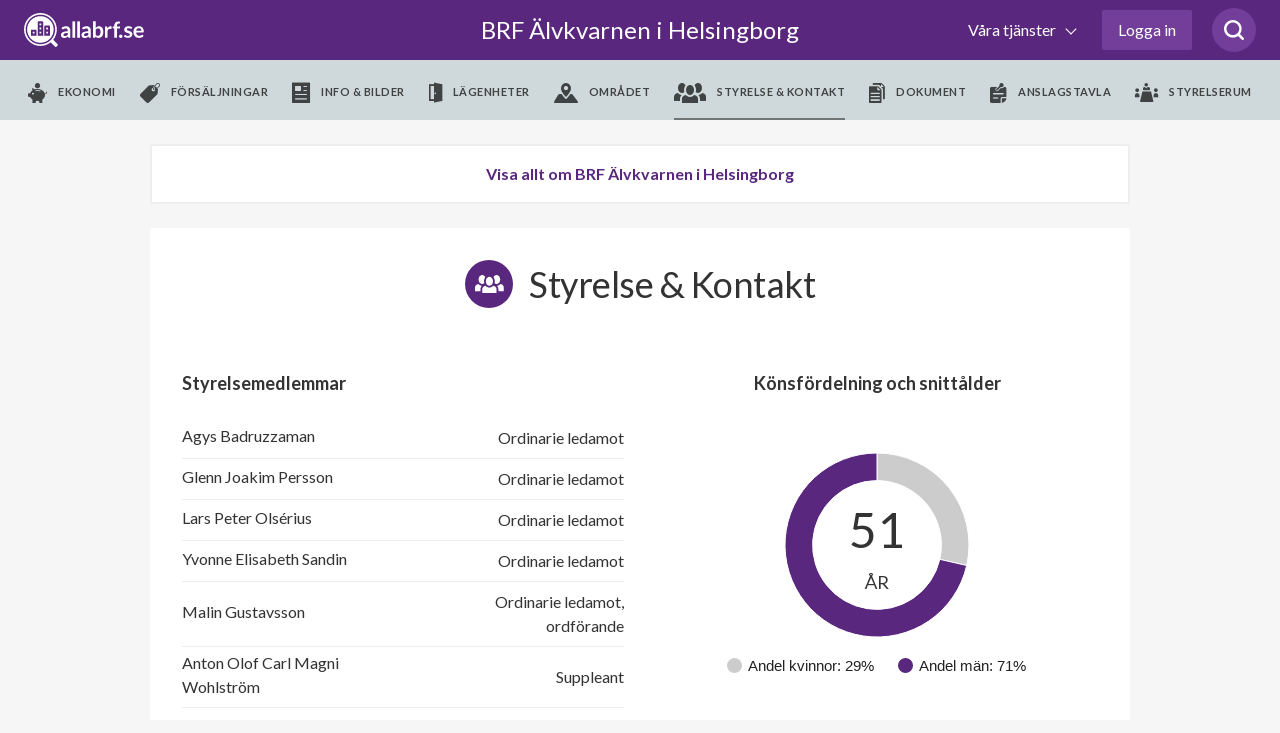

--- FILE ---
content_type: text/html; charset=utf-8
request_url: https://www.google.com/recaptcha/api2/anchor?ar=1&k=6LfILvgUAAAAAB5z8cPYevSICLFfLF2YTLD8eESX&co=aHR0cHM6Ly93d3cuYWxsYWJyZi5zZTo0NDM.&hl=en&v=PoyoqOPhxBO7pBk68S4YbpHZ&size=invisible&anchor-ms=20000&execute-ms=30000&cb=50ff41gwx47e
body_size: 48705
content:
<!DOCTYPE HTML><html dir="ltr" lang="en"><head><meta http-equiv="Content-Type" content="text/html; charset=UTF-8">
<meta http-equiv="X-UA-Compatible" content="IE=edge">
<title>reCAPTCHA</title>
<style type="text/css">
/* cyrillic-ext */
@font-face {
  font-family: 'Roboto';
  font-style: normal;
  font-weight: 400;
  font-stretch: 100%;
  src: url(//fonts.gstatic.com/s/roboto/v48/KFO7CnqEu92Fr1ME7kSn66aGLdTylUAMa3GUBHMdazTgWw.woff2) format('woff2');
  unicode-range: U+0460-052F, U+1C80-1C8A, U+20B4, U+2DE0-2DFF, U+A640-A69F, U+FE2E-FE2F;
}
/* cyrillic */
@font-face {
  font-family: 'Roboto';
  font-style: normal;
  font-weight: 400;
  font-stretch: 100%;
  src: url(//fonts.gstatic.com/s/roboto/v48/KFO7CnqEu92Fr1ME7kSn66aGLdTylUAMa3iUBHMdazTgWw.woff2) format('woff2');
  unicode-range: U+0301, U+0400-045F, U+0490-0491, U+04B0-04B1, U+2116;
}
/* greek-ext */
@font-face {
  font-family: 'Roboto';
  font-style: normal;
  font-weight: 400;
  font-stretch: 100%;
  src: url(//fonts.gstatic.com/s/roboto/v48/KFO7CnqEu92Fr1ME7kSn66aGLdTylUAMa3CUBHMdazTgWw.woff2) format('woff2');
  unicode-range: U+1F00-1FFF;
}
/* greek */
@font-face {
  font-family: 'Roboto';
  font-style: normal;
  font-weight: 400;
  font-stretch: 100%;
  src: url(//fonts.gstatic.com/s/roboto/v48/KFO7CnqEu92Fr1ME7kSn66aGLdTylUAMa3-UBHMdazTgWw.woff2) format('woff2');
  unicode-range: U+0370-0377, U+037A-037F, U+0384-038A, U+038C, U+038E-03A1, U+03A3-03FF;
}
/* math */
@font-face {
  font-family: 'Roboto';
  font-style: normal;
  font-weight: 400;
  font-stretch: 100%;
  src: url(//fonts.gstatic.com/s/roboto/v48/KFO7CnqEu92Fr1ME7kSn66aGLdTylUAMawCUBHMdazTgWw.woff2) format('woff2');
  unicode-range: U+0302-0303, U+0305, U+0307-0308, U+0310, U+0312, U+0315, U+031A, U+0326-0327, U+032C, U+032F-0330, U+0332-0333, U+0338, U+033A, U+0346, U+034D, U+0391-03A1, U+03A3-03A9, U+03B1-03C9, U+03D1, U+03D5-03D6, U+03F0-03F1, U+03F4-03F5, U+2016-2017, U+2034-2038, U+203C, U+2040, U+2043, U+2047, U+2050, U+2057, U+205F, U+2070-2071, U+2074-208E, U+2090-209C, U+20D0-20DC, U+20E1, U+20E5-20EF, U+2100-2112, U+2114-2115, U+2117-2121, U+2123-214F, U+2190, U+2192, U+2194-21AE, U+21B0-21E5, U+21F1-21F2, U+21F4-2211, U+2213-2214, U+2216-22FF, U+2308-230B, U+2310, U+2319, U+231C-2321, U+2336-237A, U+237C, U+2395, U+239B-23B7, U+23D0, U+23DC-23E1, U+2474-2475, U+25AF, U+25B3, U+25B7, U+25BD, U+25C1, U+25CA, U+25CC, U+25FB, U+266D-266F, U+27C0-27FF, U+2900-2AFF, U+2B0E-2B11, U+2B30-2B4C, U+2BFE, U+3030, U+FF5B, U+FF5D, U+1D400-1D7FF, U+1EE00-1EEFF;
}
/* symbols */
@font-face {
  font-family: 'Roboto';
  font-style: normal;
  font-weight: 400;
  font-stretch: 100%;
  src: url(//fonts.gstatic.com/s/roboto/v48/KFO7CnqEu92Fr1ME7kSn66aGLdTylUAMaxKUBHMdazTgWw.woff2) format('woff2');
  unicode-range: U+0001-000C, U+000E-001F, U+007F-009F, U+20DD-20E0, U+20E2-20E4, U+2150-218F, U+2190, U+2192, U+2194-2199, U+21AF, U+21E6-21F0, U+21F3, U+2218-2219, U+2299, U+22C4-22C6, U+2300-243F, U+2440-244A, U+2460-24FF, U+25A0-27BF, U+2800-28FF, U+2921-2922, U+2981, U+29BF, U+29EB, U+2B00-2BFF, U+4DC0-4DFF, U+FFF9-FFFB, U+10140-1018E, U+10190-1019C, U+101A0, U+101D0-101FD, U+102E0-102FB, U+10E60-10E7E, U+1D2C0-1D2D3, U+1D2E0-1D37F, U+1F000-1F0FF, U+1F100-1F1AD, U+1F1E6-1F1FF, U+1F30D-1F30F, U+1F315, U+1F31C, U+1F31E, U+1F320-1F32C, U+1F336, U+1F378, U+1F37D, U+1F382, U+1F393-1F39F, U+1F3A7-1F3A8, U+1F3AC-1F3AF, U+1F3C2, U+1F3C4-1F3C6, U+1F3CA-1F3CE, U+1F3D4-1F3E0, U+1F3ED, U+1F3F1-1F3F3, U+1F3F5-1F3F7, U+1F408, U+1F415, U+1F41F, U+1F426, U+1F43F, U+1F441-1F442, U+1F444, U+1F446-1F449, U+1F44C-1F44E, U+1F453, U+1F46A, U+1F47D, U+1F4A3, U+1F4B0, U+1F4B3, U+1F4B9, U+1F4BB, U+1F4BF, U+1F4C8-1F4CB, U+1F4D6, U+1F4DA, U+1F4DF, U+1F4E3-1F4E6, U+1F4EA-1F4ED, U+1F4F7, U+1F4F9-1F4FB, U+1F4FD-1F4FE, U+1F503, U+1F507-1F50B, U+1F50D, U+1F512-1F513, U+1F53E-1F54A, U+1F54F-1F5FA, U+1F610, U+1F650-1F67F, U+1F687, U+1F68D, U+1F691, U+1F694, U+1F698, U+1F6AD, U+1F6B2, U+1F6B9-1F6BA, U+1F6BC, U+1F6C6-1F6CF, U+1F6D3-1F6D7, U+1F6E0-1F6EA, U+1F6F0-1F6F3, U+1F6F7-1F6FC, U+1F700-1F7FF, U+1F800-1F80B, U+1F810-1F847, U+1F850-1F859, U+1F860-1F887, U+1F890-1F8AD, U+1F8B0-1F8BB, U+1F8C0-1F8C1, U+1F900-1F90B, U+1F93B, U+1F946, U+1F984, U+1F996, U+1F9E9, U+1FA00-1FA6F, U+1FA70-1FA7C, U+1FA80-1FA89, U+1FA8F-1FAC6, U+1FACE-1FADC, U+1FADF-1FAE9, U+1FAF0-1FAF8, U+1FB00-1FBFF;
}
/* vietnamese */
@font-face {
  font-family: 'Roboto';
  font-style: normal;
  font-weight: 400;
  font-stretch: 100%;
  src: url(//fonts.gstatic.com/s/roboto/v48/KFO7CnqEu92Fr1ME7kSn66aGLdTylUAMa3OUBHMdazTgWw.woff2) format('woff2');
  unicode-range: U+0102-0103, U+0110-0111, U+0128-0129, U+0168-0169, U+01A0-01A1, U+01AF-01B0, U+0300-0301, U+0303-0304, U+0308-0309, U+0323, U+0329, U+1EA0-1EF9, U+20AB;
}
/* latin-ext */
@font-face {
  font-family: 'Roboto';
  font-style: normal;
  font-weight: 400;
  font-stretch: 100%;
  src: url(//fonts.gstatic.com/s/roboto/v48/KFO7CnqEu92Fr1ME7kSn66aGLdTylUAMa3KUBHMdazTgWw.woff2) format('woff2');
  unicode-range: U+0100-02BA, U+02BD-02C5, U+02C7-02CC, U+02CE-02D7, U+02DD-02FF, U+0304, U+0308, U+0329, U+1D00-1DBF, U+1E00-1E9F, U+1EF2-1EFF, U+2020, U+20A0-20AB, U+20AD-20C0, U+2113, U+2C60-2C7F, U+A720-A7FF;
}
/* latin */
@font-face {
  font-family: 'Roboto';
  font-style: normal;
  font-weight: 400;
  font-stretch: 100%;
  src: url(//fonts.gstatic.com/s/roboto/v48/KFO7CnqEu92Fr1ME7kSn66aGLdTylUAMa3yUBHMdazQ.woff2) format('woff2');
  unicode-range: U+0000-00FF, U+0131, U+0152-0153, U+02BB-02BC, U+02C6, U+02DA, U+02DC, U+0304, U+0308, U+0329, U+2000-206F, U+20AC, U+2122, U+2191, U+2193, U+2212, U+2215, U+FEFF, U+FFFD;
}
/* cyrillic-ext */
@font-face {
  font-family: 'Roboto';
  font-style: normal;
  font-weight: 500;
  font-stretch: 100%;
  src: url(//fonts.gstatic.com/s/roboto/v48/KFO7CnqEu92Fr1ME7kSn66aGLdTylUAMa3GUBHMdazTgWw.woff2) format('woff2');
  unicode-range: U+0460-052F, U+1C80-1C8A, U+20B4, U+2DE0-2DFF, U+A640-A69F, U+FE2E-FE2F;
}
/* cyrillic */
@font-face {
  font-family: 'Roboto';
  font-style: normal;
  font-weight: 500;
  font-stretch: 100%;
  src: url(//fonts.gstatic.com/s/roboto/v48/KFO7CnqEu92Fr1ME7kSn66aGLdTylUAMa3iUBHMdazTgWw.woff2) format('woff2');
  unicode-range: U+0301, U+0400-045F, U+0490-0491, U+04B0-04B1, U+2116;
}
/* greek-ext */
@font-face {
  font-family: 'Roboto';
  font-style: normal;
  font-weight: 500;
  font-stretch: 100%;
  src: url(//fonts.gstatic.com/s/roboto/v48/KFO7CnqEu92Fr1ME7kSn66aGLdTylUAMa3CUBHMdazTgWw.woff2) format('woff2');
  unicode-range: U+1F00-1FFF;
}
/* greek */
@font-face {
  font-family: 'Roboto';
  font-style: normal;
  font-weight: 500;
  font-stretch: 100%;
  src: url(//fonts.gstatic.com/s/roboto/v48/KFO7CnqEu92Fr1ME7kSn66aGLdTylUAMa3-UBHMdazTgWw.woff2) format('woff2');
  unicode-range: U+0370-0377, U+037A-037F, U+0384-038A, U+038C, U+038E-03A1, U+03A3-03FF;
}
/* math */
@font-face {
  font-family: 'Roboto';
  font-style: normal;
  font-weight: 500;
  font-stretch: 100%;
  src: url(//fonts.gstatic.com/s/roboto/v48/KFO7CnqEu92Fr1ME7kSn66aGLdTylUAMawCUBHMdazTgWw.woff2) format('woff2');
  unicode-range: U+0302-0303, U+0305, U+0307-0308, U+0310, U+0312, U+0315, U+031A, U+0326-0327, U+032C, U+032F-0330, U+0332-0333, U+0338, U+033A, U+0346, U+034D, U+0391-03A1, U+03A3-03A9, U+03B1-03C9, U+03D1, U+03D5-03D6, U+03F0-03F1, U+03F4-03F5, U+2016-2017, U+2034-2038, U+203C, U+2040, U+2043, U+2047, U+2050, U+2057, U+205F, U+2070-2071, U+2074-208E, U+2090-209C, U+20D0-20DC, U+20E1, U+20E5-20EF, U+2100-2112, U+2114-2115, U+2117-2121, U+2123-214F, U+2190, U+2192, U+2194-21AE, U+21B0-21E5, U+21F1-21F2, U+21F4-2211, U+2213-2214, U+2216-22FF, U+2308-230B, U+2310, U+2319, U+231C-2321, U+2336-237A, U+237C, U+2395, U+239B-23B7, U+23D0, U+23DC-23E1, U+2474-2475, U+25AF, U+25B3, U+25B7, U+25BD, U+25C1, U+25CA, U+25CC, U+25FB, U+266D-266F, U+27C0-27FF, U+2900-2AFF, U+2B0E-2B11, U+2B30-2B4C, U+2BFE, U+3030, U+FF5B, U+FF5D, U+1D400-1D7FF, U+1EE00-1EEFF;
}
/* symbols */
@font-face {
  font-family: 'Roboto';
  font-style: normal;
  font-weight: 500;
  font-stretch: 100%;
  src: url(//fonts.gstatic.com/s/roboto/v48/KFO7CnqEu92Fr1ME7kSn66aGLdTylUAMaxKUBHMdazTgWw.woff2) format('woff2');
  unicode-range: U+0001-000C, U+000E-001F, U+007F-009F, U+20DD-20E0, U+20E2-20E4, U+2150-218F, U+2190, U+2192, U+2194-2199, U+21AF, U+21E6-21F0, U+21F3, U+2218-2219, U+2299, U+22C4-22C6, U+2300-243F, U+2440-244A, U+2460-24FF, U+25A0-27BF, U+2800-28FF, U+2921-2922, U+2981, U+29BF, U+29EB, U+2B00-2BFF, U+4DC0-4DFF, U+FFF9-FFFB, U+10140-1018E, U+10190-1019C, U+101A0, U+101D0-101FD, U+102E0-102FB, U+10E60-10E7E, U+1D2C0-1D2D3, U+1D2E0-1D37F, U+1F000-1F0FF, U+1F100-1F1AD, U+1F1E6-1F1FF, U+1F30D-1F30F, U+1F315, U+1F31C, U+1F31E, U+1F320-1F32C, U+1F336, U+1F378, U+1F37D, U+1F382, U+1F393-1F39F, U+1F3A7-1F3A8, U+1F3AC-1F3AF, U+1F3C2, U+1F3C4-1F3C6, U+1F3CA-1F3CE, U+1F3D4-1F3E0, U+1F3ED, U+1F3F1-1F3F3, U+1F3F5-1F3F7, U+1F408, U+1F415, U+1F41F, U+1F426, U+1F43F, U+1F441-1F442, U+1F444, U+1F446-1F449, U+1F44C-1F44E, U+1F453, U+1F46A, U+1F47D, U+1F4A3, U+1F4B0, U+1F4B3, U+1F4B9, U+1F4BB, U+1F4BF, U+1F4C8-1F4CB, U+1F4D6, U+1F4DA, U+1F4DF, U+1F4E3-1F4E6, U+1F4EA-1F4ED, U+1F4F7, U+1F4F9-1F4FB, U+1F4FD-1F4FE, U+1F503, U+1F507-1F50B, U+1F50D, U+1F512-1F513, U+1F53E-1F54A, U+1F54F-1F5FA, U+1F610, U+1F650-1F67F, U+1F687, U+1F68D, U+1F691, U+1F694, U+1F698, U+1F6AD, U+1F6B2, U+1F6B9-1F6BA, U+1F6BC, U+1F6C6-1F6CF, U+1F6D3-1F6D7, U+1F6E0-1F6EA, U+1F6F0-1F6F3, U+1F6F7-1F6FC, U+1F700-1F7FF, U+1F800-1F80B, U+1F810-1F847, U+1F850-1F859, U+1F860-1F887, U+1F890-1F8AD, U+1F8B0-1F8BB, U+1F8C0-1F8C1, U+1F900-1F90B, U+1F93B, U+1F946, U+1F984, U+1F996, U+1F9E9, U+1FA00-1FA6F, U+1FA70-1FA7C, U+1FA80-1FA89, U+1FA8F-1FAC6, U+1FACE-1FADC, U+1FADF-1FAE9, U+1FAF0-1FAF8, U+1FB00-1FBFF;
}
/* vietnamese */
@font-face {
  font-family: 'Roboto';
  font-style: normal;
  font-weight: 500;
  font-stretch: 100%;
  src: url(//fonts.gstatic.com/s/roboto/v48/KFO7CnqEu92Fr1ME7kSn66aGLdTylUAMa3OUBHMdazTgWw.woff2) format('woff2');
  unicode-range: U+0102-0103, U+0110-0111, U+0128-0129, U+0168-0169, U+01A0-01A1, U+01AF-01B0, U+0300-0301, U+0303-0304, U+0308-0309, U+0323, U+0329, U+1EA0-1EF9, U+20AB;
}
/* latin-ext */
@font-face {
  font-family: 'Roboto';
  font-style: normal;
  font-weight: 500;
  font-stretch: 100%;
  src: url(//fonts.gstatic.com/s/roboto/v48/KFO7CnqEu92Fr1ME7kSn66aGLdTylUAMa3KUBHMdazTgWw.woff2) format('woff2');
  unicode-range: U+0100-02BA, U+02BD-02C5, U+02C7-02CC, U+02CE-02D7, U+02DD-02FF, U+0304, U+0308, U+0329, U+1D00-1DBF, U+1E00-1E9F, U+1EF2-1EFF, U+2020, U+20A0-20AB, U+20AD-20C0, U+2113, U+2C60-2C7F, U+A720-A7FF;
}
/* latin */
@font-face {
  font-family: 'Roboto';
  font-style: normal;
  font-weight: 500;
  font-stretch: 100%;
  src: url(//fonts.gstatic.com/s/roboto/v48/KFO7CnqEu92Fr1ME7kSn66aGLdTylUAMa3yUBHMdazQ.woff2) format('woff2');
  unicode-range: U+0000-00FF, U+0131, U+0152-0153, U+02BB-02BC, U+02C6, U+02DA, U+02DC, U+0304, U+0308, U+0329, U+2000-206F, U+20AC, U+2122, U+2191, U+2193, U+2212, U+2215, U+FEFF, U+FFFD;
}
/* cyrillic-ext */
@font-face {
  font-family: 'Roboto';
  font-style: normal;
  font-weight: 900;
  font-stretch: 100%;
  src: url(//fonts.gstatic.com/s/roboto/v48/KFO7CnqEu92Fr1ME7kSn66aGLdTylUAMa3GUBHMdazTgWw.woff2) format('woff2');
  unicode-range: U+0460-052F, U+1C80-1C8A, U+20B4, U+2DE0-2DFF, U+A640-A69F, U+FE2E-FE2F;
}
/* cyrillic */
@font-face {
  font-family: 'Roboto';
  font-style: normal;
  font-weight: 900;
  font-stretch: 100%;
  src: url(//fonts.gstatic.com/s/roboto/v48/KFO7CnqEu92Fr1ME7kSn66aGLdTylUAMa3iUBHMdazTgWw.woff2) format('woff2');
  unicode-range: U+0301, U+0400-045F, U+0490-0491, U+04B0-04B1, U+2116;
}
/* greek-ext */
@font-face {
  font-family: 'Roboto';
  font-style: normal;
  font-weight: 900;
  font-stretch: 100%;
  src: url(//fonts.gstatic.com/s/roboto/v48/KFO7CnqEu92Fr1ME7kSn66aGLdTylUAMa3CUBHMdazTgWw.woff2) format('woff2');
  unicode-range: U+1F00-1FFF;
}
/* greek */
@font-face {
  font-family: 'Roboto';
  font-style: normal;
  font-weight: 900;
  font-stretch: 100%;
  src: url(//fonts.gstatic.com/s/roboto/v48/KFO7CnqEu92Fr1ME7kSn66aGLdTylUAMa3-UBHMdazTgWw.woff2) format('woff2');
  unicode-range: U+0370-0377, U+037A-037F, U+0384-038A, U+038C, U+038E-03A1, U+03A3-03FF;
}
/* math */
@font-face {
  font-family: 'Roboto';
  font-style: normal;
  font-weight: 900;
  font-stretch: 100%;
  src: url(//fonts.gstatic.com/s/roboto/v48/KFO7CnqEu92Fr1ME7kSn66aGLdTylUAMawCUBHMdazTgWw.woff2) format('woff2');
  unicode-range: U+0302-0303, U+0305, U+0307-0308, U+0310, U+0312, U+0315, U+031A, U+0326-0327, U+032C, U+032F-0330, U+0332-0333, U+0338, U+033A, U+0346, U+034D, U+0391-03A1, U+03A3-03A9, U+03B1-03C9, U+03D1, U+03D5-03D6, U+03F0-03F1, U+03F4-03F5, U+2016-2017, U+2034-2038, U+203C, U+2040, U+2043, U+2047, U+2050, U+2057, U+205F, U+2070-2071, U+2074-208E, U+2090-209C, U+20D0-20DC, U+20E1, U+20E5-20EF, U+2100-2112, U+2114-2115, U+2117-2121, U+2123-214F, U+2190, U+2192, U+2194-21AE, U+21B0-21E5, U+21F1-21F2, U+21F4-2211, U+2213-2214, U+2216-22FF, U+2308-230B, U+2310, U+2319, U+231C-2321, U+2336-237A, U+237C, U+2395, U+239B-23B7, U+23D0, U+23DC-23E1, U+2474-2475, U+25AF, U+25B3, U+25B7, U+25BD, U+25C1, U+25CA, U+25CC, U+25FB, U+266D-266F, U+27C0-27FF, U+2900-2AFF, U+2B0E-2B11, U+2B30-2B4C, U+2BFE, U+3030, U+FF5B, U+FF5D, U+1D400-1D7FF, U+1EE00-1EEFF;
}
/* symbols */
@font-face {
  font-family: 'Roboto';
  font-style: normal;
  font-weight: 900;
  font-stretch: 100%;
  src: url(//fonts.gstatic.com/s/roboto/v48/KFO7CnqEu92Fr1ME7kSn66aGLdTylUAMaxKUBHMdazTgWw.woff2) format('woff2');
  unicode-range: U+0001-000C, U+000E-001F, U+007F-009F, U+20DD-20E0, U+20E2-20E4, U+2150-218F, U+2190, U+2192, U+2194-2199, U+21AF, U+21E6-21F0, U+21F3, U+2218-2219, U+2299, U+22C4-22C6, U+2300-243F, U+2440-244A, U+2460-24FF, U+25A0-27BF, U+2800-28FF, U+2921-2922, U+2981, U+29BF, U+29EB, U+2B00-2BFF, U+4DC0-4DFF, U+FFF9-FFFB, U+10140-1018E, U+10190-1019C, U+101A0, U+101D0-101FD, U+102E0-102FB, U+10E60-10E7E, U+1D2C0-1D2D3, U+1D2E0-1D37F, U+1F000-1F0FF, U+1F100-1F1AD, U+1F1E6-1F1FF, U+1F30D-1F30F, U+1F315, U+1F31C, U+1F31E, U+1F320-1F32C, U+1F336, U+1F378, U+1F37D, U+1F382, U+1F393-1F39F, U+1F3A7-1F3A8, U+1F3AC-1F3AF, U+1F3C2, U+1F3C4-1F3C6, U+1F3CA-1F3CE, U+1F3D4-1F3E0, U+1F3ED, U+1F3F1-1F3F3, U+1F3F5-1F3F7, U+1F408, U+1F415, U+1F41F, U+1F426, U+1F43F, U+1F441-1F442, U+1F444, U+1F446-1F449, U+1F44C-1F44E, U+1F453, U+1F46A, U+1F47D, U+1F4A3, U+1F4B0, U+1F4B3, U+1F4B9, U+1F4BB, U+1F4BF, U+1F4C8-1F4CB, U+1F4D6, U+1F4DA, U+1F4DF, U+1F4E3-1F4E6, U+1F4EA-1F4ED, U+1F4F7, U+1F4F9-1F4FB, U+1F4FD-1F4FE, U+1F503, U+1F507-1F50B, U+1F50D, U+1F512-1F513, U+1F53E-1F54A, U+1F54F-1F5FA, U+1F610, U+1F650-1F67F, U+1F687, U+1F68D, U+1F691, U+1F694, U+1F698, U+1F6AD, U+1F6B2, U+1F6B9-1F6BA, U+1F6BC, U+1F6C6-1F6CF, U+1F6D3-1F6D7, U+1F6E0-1F6EA, U+1F6F0-1F6F3, U+1F6F7-1F6FC, U+1F700-1F7FF, U+1F800-1F80B, U+1F810-1F847, U+1F850-1F859, U+1F860-1F887, U+1F890-1F8AD, U+1F8B0-1F8BB, U+1F8C0-1F8C1, U+1F900-1F90B, U+1F93B, U+1F946, U+1F984, U+1F996, U+1F9E9, U+1FA00-1FA6F, U+1FA70-1FA7C, U+1FA80-1FA89, U+1FA8F-1FAC6, U+1FACE-1FADC, U+1FADF-1FAE9, U+1FAF0-1FAF8, U+1FB00-1FBFF;
}
/* vietnamese */
@font-face {
  font-family: 'Roboto';
  font-style: normal;
  font-weight: 900;
  font-stretch: 100%;
  src: url(//fonts.gstatic.com/s/roboto/v48/KFO7CnqEu92Fr1ME7kSn66aGLdTylUAMa3OUBHMdazTgWw.woff2) format('woff2');
  unicode-range: U+0102-0103, U+0110-0111, U+0128-0129, U+0168-0169, U+01A0-01A1, U+01AF-01B0, U+0300-0301, U+0303-0304, U+0308-0309, U+0323, U+0329, U+1EA0-1EF9, U+20AB;
}
/* latin-ext */
@font-face {
  font-family: 'Roboto';
  font-style: normal;
  font-weight: 900;
  font-stretch: 100%;
  src: url(//fonts.gstatic.com/s/roboto/v48/KFO7CnqEu92Fr1ME7kSn66aGLdTylUAMa3KUBHMdazTgWw.woff2) format('woff2');
  unicode-range: U+0100-02BA, U+02BD-02C5, U+02C7-02CC, U+02CE-02D7, U+02DD-02FF, U+0304, U+0308, U+0329, U+1D00-1DBF, U+1E00-1E9F, U+1EF2-1EFF, U+2020, U+20A0-20AB, U+20AD-20C0, U+2113, U+2C60-2C7F, U+A720-A7FF;
}
/* latin */
@font-face {
  font-family: 'Roboto';
  font-style: normal;
  font-weight: 900;
  font-stretch: 100%;
  src: url(//fonts.gstatic.com/s/roboto/v48/KFO7CnqEu92Fr1ME7kSn66aGLdTylUAMa3yUBHMdazQ.woff2) format('woff2');
  unicode-range: U+0000-00FF, U+0131, U+0152-0153, U+02BB-02BC, U+02C6, U+02DA, U+02DC, U+0304, U+0308, U+0329, U+2000-206F, U+20AC, U+2122, U+2191, U+2193, U+2212, U+2215, U+FEFF, U+FFFD;
}

</style>
<link rel="stylesheet" type="text/css" href="https://www.gstatic.com/recaptcha/releases/PoyoqOPhxBO7pBk68S4YbpHZ/styles__ltr.css">
<script nonce="gXjUY_h78yGn8L_iqextrw" type="text/javascript">window['__recaptcha_api'] = 'https://www.google.com/recaptcha/api2/';</script>
<script type="text/javascript" src="https://www.gstatic.com/recaptcha/releases/PoyoqOPhxBO7pBk68S4YbpHZ/recaptcha__en.js" nonce="gXjUY_h78yGn8L_iqextrw">
      
    </script></head>
<body><div id="rc-anchor-alert" class="rc-anchor-alert"></div>
<input type="hidden" id="recaptcha-token" value="[base64]">
<script type="text/javascript" nonce="gXjUY_h78yGn8L_iqextrw">
      recaptcha.anchor.Main.init("[\x22ainput\x22,[\x22bgdata\x22,\x22\x22,\[base64]/[base64]/MjU1Ong/[base64]/[base64]/[base64]/[base64]/[base64]/[base64]/[base64]/[base64]/[base64]/[base64]/[base64]/[base64]/[base64]/[base64]/[base64]\\u003d\x22,\[base64]\\u003d\x22,\x22fcKsYRvCo1BbwoTDhj/CpVrDpBInwqzDrcKKwo7DiHF8XsOSw4wLMwwNwr9Jw6wTAcO2w7MTwqcWIEFvwo5JXMKOw4bDksOuw7gyJsOpw4/DksOQwpMzDzXCkMKlVcKVSBvDny81woPDqzHCgxhCwpzCssKiFsKBIwnCmcKjwrY2MsOFw6DDsTAqwqQaI8OHacO7w6DDlcOmJsKawp5UMMObNMO/[base64]/[base64]/DgT3DmgfCr8K6w7keecK1acOXA8K1M8O9wq/CksKbw6tUw4h1w7x2Tm3DvUbDhsKHacOmw5kEw7DDnU7Dg8OLKHE5AcOwK8K8KHzCsMOPCgAfOsOZwo5OHEPDqElHwroga8K+GV43w4/[base64]/Dr0VOw5g/Y8K9HMORwo3DjXLCpjDClMOpRMO1QA/Cg8Kqwr3Cl2MSwoJqw5EBJsKKwosgWizCg1YsaBdSQMK2wrvCtSlNeEQfwpvCu8KQXcO0wqrDvXHDnVbCtMOEwrcAWTtUw5c4GsKbMcOCw57DjFgqccK4wo1XYcOtwq/Dvh/Dj1nCm1Q/[base64]/CqQjDgMO8C1tUccKiH8K8wr3DnFpXw7jClBzDrQHDpMOKwox3SB3CusKCWiZFw7sSwooIw5/Co8OYShpowpLCscKxw4lGSUHDjMKzw6nCrXBbw73CnsKbEyJDQ8K0CMOlw4/[base64]/HjsmcVXCjcK3TsOcwrlcw6bDiV0AwrwAw6XCnMKZFE5GcBEPwrzDryDDo0PCt0nDpMO9H8KcwqjDiHHDicOFS0/[base64]/Ci8OFR8KHQ8ObEMK8RGBeXwPDplHDgsOHZ8KifsOEw7HCmz7Dl8KIZgw8DBjCp8K6VTAgADc2GcKaw6/DgzHCmR/DvzwZwqUAwpfDrS3ChBNDV8OIw5rDm23DhcKwMhjCtiVDwpbDjsOxwppPwoMaY8OnwrHDlsO5DHFzQxfCqA88wr47wqJ7McKdw6nDqcO+w4Aqw5IGZAweYm3CicKYAxDDrcOyd8Kkfw/DncKfw7DDucO8JcOvwrQgdyQ+wofDjMOAV3vCscOaw7HCqcOKwrQ/[base64]/CvyDDpMOEw6B7UHUFaMKWw7HCm8KXwp5Cw5Jvw5USwoBlwrUew6lHJsKTKWATwoDCqsOiwqbCjMK1Y0Yzwr3DnsO3w4pdFQ7Cl8ONwpkQBcKlUCVeMMKmBnpow4hTFsO1EAJVZsKlwrl8L8OyayvCrHs2w4hRwr/Dr8OTw7jCgU3Cs8K1IsKdwrLCjcKRWnTDtcKywqjDjxXCllFGw4jCmBk3woRQXwzDl8K8wpjDjFLClGTCn8KTwohSw6EOw6ABwqcHwobDmjMxFsO3R8OHw5nClgJaw495wrwFIMOewrXCjTrCqcK2MsOGV8KqwrbDuVHDryhDwqTCm8OTw7owwqlzw7/CgcO8bhzDqFVSE2jCrCzCnCzDpCsMAkDCrsK6EDQlwq/CuXPCucOaDcKST3BxeMOpfcK4w63CkmDCjcKRNsOwwqfCp8KKw6N/BF3DqsKHw5lKw5vDqcOWDcKZXcK1wo7DmcOQwrA1QsOMPMKYX8Omwpwew7lWREdncRDClcK9JWrDjMORw6pDw4HDhcOeSU/ConFVwqHCpC4aNUIjPMK5PsK1G2wGw4HDjHxlw5jCqwJ7HsK3QwjDvsOkwq8AwqV0wpIPwrbCg8OawqjCvlDDg1dJw54racOddjPDtcOgDcOuKy7Dqh46w5HCimPCi8OTw7XCuntnJA/[base64]/[base64]/Dlx/[base64]/[base64]/[base64]/w5rDjsKZw6nCp8KqAcOpw4BXw7zCmDfCqsOswq/[base64]/w7HDgXRgw7MKw50eMHnCjcOew4Iiwqw+wrF+wotkw7lmwoQ6bTA7wo/DuC7DucKfw4fDv0kuP8KFw5fDi8KPHFUJMAvCiMKdVDrDscOqZ8OUwofCjyRQWcKVwrktAMOJw5VxT8KPTcK5Zmp/wonDtMO5wo3CqQ83woJ5wqbCnSfDmMOQfx9Bw6lTw4tkKh3DlsK4fGrCixUGw4NUw7BBFcKqcS4Pw6nCmcKzNMKtw6ZNw5JvYjcBIS/DrUQsNcOoay3DpcOJZsKbUFgPNsOnPsOfwp/DnBjDs8ORwpUBw6NuJGN/w6PCsSsoTMOWwr0hw5PClMKbDhUAw7zDqQpPwprDlzx+DV3CuWvDvMOERGdcw7XCuMOSw74mwojDk0/[base64]/DjVHDth4hw4LCrcOxw6clBcK+FQ4+HMKROlDCnGHDm8OYbnwGbsKNG2Umw74Qe0HDnnkoHEjCrMOCwpQMF1rCj1TDmkLDhRshwrldw6PCh8KxwofCnMOyw5/DhWTDnMKTR03DusKsDcK7w5QAGcKrNcKvwpQ0wrEtazfDmSrDjVIkZsKoBGjCtg3Dp3FaUAlrw5Miw4dNwrszw7fDoU3DtMOIw7tJXsOVJQbCqgwIw6XDpMOEUCF/K8O4FcOoG3LDucKpBXF3w59gZcKnVcKIZ3FpDsK6w5PDlFMswoUJwqvCnXHCnhvClA4ta2zCo8OLwr/CqcOKb0XCmMO8FQ80Flkkw5LCuMKzacKzKRzCk8O2ES9kBy8Dw5hOLcK/wp/ChcO/[base64]/DthbCvVIhwohtUiJTBh4MalTDrcKDMMKMNMKPwoLCoifDvnvCr8Ocw5zDpS8Ww4bCusK4w4JEJsOdcMOxwrHClgrCgjbDphoOfsKLbk7DphF3CsK8w6sEw4lYYcKtPjMhwovCkjV3Uhkcw4fCl8KoJDHCq8OswofDicOhw44eAEBCwpPCv8Kkw5xQO8KLw7/DqsKZCcKuw7LCv8Omwq7Csk87PsKXwrBkw5VuFsKOwoHCvMKoPyvCmsOLSyzCgMKrGSvChcK8wpjDtV3DkiDCg8O4wqlvw6fCo8OUKFrDrCjCl1bDmcOrwoXDvS/[base64]/wqPDoxTDg2jCmBAGwqcQw7/DpXtVdWbDql3DgsKEwqp4w6xgMMK1w4zDqVjDv8ORwopew5fDkcOAw63CnibDksKSw7EcFsOPYjXCjsO4w4d9MnBzw4Y2bMOwwoDCg1HDpcONw7/[base64]/Cvz0pCsKNdX3DrGDDmMKyw4zClUhjY8KqHMKgFRbDicOUbSXCv8ODSEfCjsKXGnjDhsKaezjCrA/DuV7CphvDim3DhxcUwpHCssOPSMK1w7oawoZBwqnCuMKDNXNVMw8dwoDCjsKqw48Zw4zCkz7CmgMBA0HCiMK/dAfDn8K5AlrDqcKxXkjDkx7Dq8OOLQnCiRzCrsKTwp5obsO4Xl9DwqJtw4jCpsKTw601NVkZwqLDgsKmCcKWwpLDh8Oqw41Bwp4tbzJJKiDDkMKEeDvCncO7wq/Dm0HDuhTDu8K3DcKpwpJ6wq/CtywpBgcUwq7CiAnDm8O1w4vCjWhQwpoYw7EYWsOtwovDtMOkIsKVwqhTw7dRw7UJTWl7BwzCj2DDpkbDscKmM8KvHzMJw7xwacOuVxFXw4LDn8KGYELDtMKNP0F5UMKQf8OBK3fDgEg6w6BTHlzDiCwOOnbCgsKSFMO9w6DDtFMIw7lGw50fwpnDomA1w5/Dn8ONw4ZTwrjDnsKPw7c6dsOMwr/DtjkpO8KXGsOeLAQ8w5dabh/[base64]/[base64]/CgsOiIzJew5nDtxBTTCjCrsKxwr7Cs8Odw5PDhsKTw5rDgMOHwodMQ2LCtcOHJXF/VsOmw7Fdw5PDmcOYwqHDlkDDj8O/[base64]/Cji/Co2ljLMKVwowqD8O9w7YpwpDDjxfCu3hDwqTCgsOtw7rCksKJCcOlwoLCkcKkwqZ/cMKFQDdwwpDClMOKwqvCrisJCCIuEsKqem/[base64]/[base64]/w7HCn8O9w6sSEcKQwr9DacKbw6PDsR/CgcOYwpnDgVxEw5DDnhPCqznDnsOUZ3/CsVsEw6PCrjMQw7nDv8Khw7TDkBbCtsO2w4QDwqnCnmvDvsOmaVl+w4PDpG/[base64]/[base64]/CgcKfMMKGw4PDuyTCnx/[base64]/DoMKDK8Kew4FOVcK8csK3w7smDsKOwqFFd8Kfw6jClDkVFC7CrMOrMRBdw6tkw4/Ch8KlO8KqwrtawrLCvMOeE2EECMKeWMOQwoTCtX7Ci8Kuw7LCmsObDMOawo7DtMK3Gg/CjcKnDMORwqs8DzUpIMOOw7RWHcOxwpHClwXDlcOUag7Dmm7DhsK1FsO4w5LCv8Krw608w6Acw6EEwoAPwr3Dr1ZIwrXDrsOabzQOw59sw55Aw71qw70tNcO5wqDCvwoDRMKlA8KIwpLDs8K4ZAbCjXzCl8KZLsKCfUHCh8OEwovDqMO8U2TCsW8Qwrl1w6/CnVV0wrQOQg3Dv8KCB8KQwqrCjCBpwoANIxzCrhLCvkkjG8OnaTzDkjrCjmvDjsKjVcKEf1vDscOsOTlMVsOYbB7ChMKHFcOGQ8OBw7ZAVhDCl8KFOsOMTMO6wpTCr8ORwpDDpHLDhG8xbcKwZSfDhcO/wp4gwq7DssKYwo3CvlMKw7xFw7zCjV/DhCNTNCdeDMOhw4XDlMKgDMKgYcOQaMKNdT5wXR1PK8OrwqI6GQbCtsO9wozCuiYWw4/CnQoVJsKNGjXDtcKowpLDnMO+T1p4J8KPb3PCqAMow4TCssKMNsOWw6vDrx/CsSTDoXbDiQ/Cu8OmwqLDpMKjw4EmwpHDsknDhcKWIR1tw58MwovDsMOIwrLCmMKYwq1Xwp/Dl8KpAhHCpiXDjgpdJ8OPW8OGOWd6dyLChEQ1w5siwqLDkWY0wpZ1w7t+ClfDnsO/wpzDv8OoZcO9DcO2cUDDiHbCsFPChsKlNXzCu8K+LTYLwrnDpnfCs8KFw43DmxrCoAkPwo4DZcOqbms/[base64]/Ds8OuwoPDocO2wrfDhsKcBBzDhApgwqAKZMOhOMOlUzzCgCwDTTwIwpTCuXQCczxwcMKGL8KpwoocwqBHTsKiZzPDuwDDgMOBQWvDvhVpP8Krw4HCsGvDmcKYw4xbdiXClcOyw53DuHESw5jDiQPDmMOiwoLDqy7Dkn7DjMOaw6hyHcO/RMK3w796SF7ChxYRR8O1wqoBwozDpV7Dm2zDj8ORwqXDlWrCtcKPw7TDtsKTb3ZST8Khw4nCssONcHPChW/CocOKAl/CusKxUsK5wpzDrnjDo8O/w67CvCxtw4Udw5jCjcOnwq/Dt0pVZC/DjHPDjcKTDsOWFTBFACo1X8KdwocRwpXCmHpLw6NUwp1rHG5jw6B1HFjDgXLDlDZbwpttw6HCnsO8c8KdJyQWw6XDrsOCAF9ywq4HwqtRIiHCrMOCw4MuHMOywqHCl2cDK8O9w6/DixR/[base64]/Dn8KVw7PDhsOFHCl/woFWw6sfw5/CgB8/wrhdworCpMO0GcKZw5rChQPCn8OxPwErccKJw5TCgUcWfn/DhXHDqwZ1wpfDm8K9QRPDoEQzAsOvwoLCrEXDn8KYwrtwwrpiOF5zPWYNwonCmcOSwoIcFX7DjkLDlsOUw7LCjHDDqsOlCxjDo8KPKMKNZ8K/[base64]/DqMONJsOKYcKTw5QQw4PDiSRQGlfCjzJcMDLDr8KywprDssOowoDCuMOjworCslFiw4rCn8KIw6fDgDxMN8O6czcQRiHDqhrDu2rCosKYbcO9fDsQAcOvw5tddcKUNsOMwrAPC8K2wrHDqsK7w7szR3ckY3I6wp3Dhw0HG8KwfVTCl8O/SVDDghnCmcOrw5oAw7rDjcK7wqgCbcOaw5YEwpHCokzCg8OzwrE4a8OtWBrDlsOrSS5Kwr1pdm3DkMKlw5PDk8ORwrM7dcKoNQArw6cUwrNrw5/[base64]/[base64]/[base64]/CuMORXgTDnnQmNhvDpcOMwqrCqcK2aVd/w7XCvMOJw6I9w79Cw51JMirDvkjDusKjwpLDksKSw5R3w7jDjXvCgVNgw7PCgcOWCh5mw7Ymw4TCq1YFL8OIf8O3d8O2E8Odw6TDqybDjMO2w7/DsmYkNsK8IsOGGm3Dtzpxf8KgfsKWwpPDtVMwcBTDi8KwwonDh8KPwoEXeT/DhQjCom4AI2U/woZME8OOw6rDqsKcw5jCncOPw6vChcK4NMKbw7MUMcKBHxcAeWLCocOUw4EtwocHwrR2SsOGwrfDvDltwpsiU1VUw6xPwqRVPcKNdcOmw6HCpMOZwqMIw4XDncO5wqjDi8KERxXCpF7DnU84LRNCNBrCosOXXsODd8KMIcK/E8OJVsOjC8Ktw5DDg18oScKfST0Fw7nCqiTCjcOuw67CrzfDphkBw74lw4jCkFcewoLCnMKUwrPDiX3DkinDvCDDhmciw53CpEs5M8KldDPDqsOOX8KdwqrCkGkOX8KIZWLCi0XDoBkow5BGw5rCgx3DmV7DgVzCr1xfc8K3McKFesK/U0bDrsKqwrEHw7jCjsO/wr/CmcKtwrfDncOGw6vDpsObw7tOd3ZQYEvCjMKoFWtwwosfw6AMwpfDggnCgMOgf2TCsyzDng7CunBdTg3DthBdVCkAwpcDw4M6dw/DkcO1w5DDksOyFzdQw6JdNMKCw7E/wrlQecKOw5nCmhIUw59vwq7DsiRLw7VzwpXDgTLDiFnCmsOCw6bCuMKzGMO5w63DtU8nwr1lwpg6wpVJScKGw7hSUmZKJT/Dj1/Cl8OTw5LChDzDsMOMRBTDrMOiw67CtsOYwoHCuMK/wrNiwpkcwpAUeBB+woIswoI0w7/DonDDsyBuDxRZwqLDugtzw5DDkMO3w7HDgSM/aMKhwpQDwrDCh8OoZcKHLzbCoGfCsjHCrGIyw4ROw6XDlCVAZcK2LcKkesKQw6tVImtGMh/Ds8OsQmocwoDCkELCmBPCusO4esOHw5YFwoVBwocFw5/CmC3CnSUqZQI6X0bChhrDlEDDoiVAAsOKwqRfw4TDjA3Cg8KZw6bDiMKsfBfCgMKPwqJ7wrPCocKkwpkzWcKtXcOowoDCt8Ofwr5Dw69CLcOuwoDCkcOvOsOFwqwWVMKxw4h5HCfCsgLDj8OuM8OHRsO+wprDrDI/WcOsDMO7wrtYw7pVw7JBw6RjKsO3Z23ChEZiw6gAEFEjFVvCqMKBwoA2ScOMw7jCocO4w5pBRRUFKcKmw452w5ofDxoGXWLCt8KcBlLDk8O/wp4nJyrDhMKxwq7Dv0jDlS/[base64]/CrsOXwqbCl3/DscKVP2EcHkIiwr4RwqrDpRTDjVRjwrMzWHLCh8KKZsOoZsKvwqHDi8KWwo3CvgvCh3tIw5vCmcOLwq17OsKQNlXDtMO+f1vCpjpywqgJwqckBRPDp0Z8w6bCtsOqwqEvw7cdwqvCsxpwR8KRwoctwqpDw64cWyvClmDDkSVmw5/CocKowqDCgl8KwrlFEgbCjzvDoMKWOMOUwrPDhz7Cn8K3wpJpwpJZwosrLW7CpREPA8ONwpcgUE3CvMKWw5Z4w5UASMKqJcKzB1RqwoIUwrp8w544wohsw6Flw7fDtsKiLMO5A8OXwrJ/AMKBBMK+wq53wqvDgMO1w5jCsz3DucKdQlUHSsKzw4zDqMOTK8KPwpfCiUR3w6Y0w60VwqPDu3TCnsORZ8OJB8KlLMO4XMKaBsO4w7/CjinDu8KWw5vCsUjCshfCiDDClhDDgMONwoosC8OhPsKVFsKBw5djwrtDwplXw79Mw4JEwqZoHFtkM8KZw6c/w57CrF8WGXcjw7DCiV9nw4Fiw4McwpnDjMOQw5DCmSA/[base64]/DiyYDwojDklXChgHCu8KVTMO+S8Kewp3Dl8OST8Kiw6rCnsO8LcKywqlrwr4sRMK5P8KPf8OAw4syfW/CtMOfw4zDhHpRJWDChcOaacO+wrgmH8KEw7XCs8OlwpbCvcOdwq7CqSbDuMKpe8KIfsK6AcOAw70TUMODw740w7BBw5Yte1PDm8KrY8OWNyXDocKiwqXCnV0dw78ECFVfwrnDuTvDpMKAw4tMw5QiBHrDvMO9c8OfCWsiNcKPw57Diz/[base64]/[base64]/DtMKdw6oyw7LDg3DDsU7DhTHCnMOUXWcHEAgsKWldWcKZw7wYDy59D8O6dsO+M8O4w7kFR1AaRgZlwrnCvcKfU1c/Q2/CiMOgwr0kw53Cpxtfw6YzQ0xnUsKnwrk8N8KMCkNiwo7DgsK3w7U6woEBwpwPAMO3w5jCmMO4GsOwZlAQwonCpsO/w7/DpkXDii7DuMKbU8O4GXYIw6bCscKWwq4AK3wywpLDl1bCpsOYUMKjw6NscQjCkBbCrH5rwq50ADRHw5pWw4fDn8KmGUzCmVrCp8OnRijCmCvDo8OZw65KwoPDncK3I1jDiWMPHBzDtsO5wr/DqcO5wp19csK5fcKxwo07CAwEIsOQw5hywoVzDzMSPBgvYcOQw5UQXw8sUivChMOIOMK/wpDDuhrCvcOiaCHDrhvCsFQEe8Onw6dQwqnCvcKWw5lsw51Qw7YTFmglDXYOMF/Cv8KbbcKddhUnKcOcwoA7XcORwrF7d8KiKg5twoliJcOGwq3CpMOdTjNTwpMhw4fCnxvDrcKAw5h/MjrClMOgw6fDtDY3PsKDw7XDuHXDp8K4w4scw75bFmzChsKCwo/Dp2LChcOCZsOxCVR9wrjCh2JBTD9Dwr1aw6zCocOswqvDm8O7wovDjmLCv8KRw5gFwp4+w7tSQcKIw6PCmB/Coy3CqUBzB8KzasKsBixiw7EXV8KbwpIXwqQdK8Kmw4xBw7xYe8K9w7kgPsKvM8O0w6BKw68XP8OAw4dnbR4sKX5AwpYwJRrDvQNwwo/Dm2jDusK3fxXCj8Kqwo/Du8OqwoM3w5p2OR4BGjEoIsOow7ogaFYPwqAoW8K3wovDtsODQijDjMK9w5xHKSXCkhA0wpF6wqtHMsKewr/CkTITX8O/[base64]/Dvz7CgMO1w5hGwq9vwrnCsXrCugkiaVJYLsOJw6bCv8OwwpoeW2s8wogeLjLCn1QpdXsRw7hCw5M7FsKDFsKxAkjCnsK5bcOFIsKyPnbDgg9eMgAXwrx2wq4pGUA/M1UXwrjCr8O5bMKTwpTCisOlLcKLwrjDjSIiVcKiwrgvwqRycnrChlfCocKhwqnCr8KGwrHDu3Zyw4jDumF1w6ASUn9xfcKnasOUMMOCwq3Cn8KGwp/CpcKKB38Sw7J+CMOvwrHCjHYhcMOEW8OiW8OJwpXClcOsw4rDs2BoSsKSM8KBXl4kwp/CjcOQO8KORsK5Tms8w4rDqTZtIlUpwojCsU/DvcKEw5LChlXCmsOtDwDCjMKaAsKzwp/CvmdJYsKrcMOXI8KVB8O+w47CnVTCocKvfGFTwoduAMOtOHATWMKwCMOgw7bDicKIw5PCuMOMUsKGezBaw6jCqsKnw6x9wpbDn0TCisODwrnCiU3Cmz7DtFYMw5nCm1BSw7PDqwrDl0ZOwqjDpkfDs8OWWX3Cp8O/wo9RRMK5HE4LBcKSw4xtw53DocKdwp/CllUvdcO/[base64]/CqwnCiTdBAsK+wq/CmiYrwo8cw7nCpVhNG3E1GAsGwoLDuzPDisO9TTbCl8KRRl1Sw6MkwoFzwoFlwrvDr1MOw57DlxzChMOBEkXCoAUqwrfCkT4uN0PDvGUdacOWQl/ChlkNw7fDscKww5w+NkDCiQBIJsKOI8KswozDnCTDu0fDmcOOAcKyw7/Cm8Omw5hgGALCqMKPFcOiw7FlcMKew7ckwrPDmMKZNsKVwoYSw71rPMOBUnLDsMKtwqUJwovCvcKZw7nDg8OFJTvDhcKvGSTCvXbCi1HCj8Onw5c/ecOjdGZbbyNoIkMZwoLCoDMswrPDrELDg8O+wpk6w7bCnXI2O13CvWIGF0nDgAsfw4gnJQLCvsOfwpfDqChKw4xPw7rDhcKqwpPCqDvCjsKSwrsNwpLCv8O6QMK5FBRew5BsRsK2f8KYHQVmdsOnworChQ/CmUx+w7ISJsK7w4zCnMOHw4h6HcK3w5jCg1jCiE8VRWE4w6l3JE/ChcKPw5huGBhIJ1spw4RWw5pDF8KyBmx+wrw2wrhnBCHDisOHwrNXwoPDnkd8YcO1R3Bxd8OXw63DvMOEHcK/[base64]/DqlFAEMO4woXCucKnw4vClcKDw7LDnmB4wrMlFgTCucKfw7FLJcKsUU1JwpUnd8OSw4nChiE9w7rCukHDsMOdw6s/[base64]/wrtoaBM0w5xkAE3CmcOlPcKawr4aacKSw7klw4/DmcK5w6DDjMOLwofCtcKQem/[base64]/[base64]/Dk2PCscKUNsK3wp8Ew5HDusOmw6jCgcOpEn3DgsOKGnzDuMKRw5rDjsK4Q27Cm8KHLcKnwqkDwoHCgMK7UBvCuyUiasKBwojCnQLCoFBWaH/DpsOdRHHCpiDCt8OqTgN4E2/DmTDCkcKMWzvDsBPDi8OWT8O8w7gRwqvDtsOawpUjw63DgVYewqbCnhDDtxHCosOKwpwdVAjDqsKDw7XCrUjDqsKlBMKAwrUwfsOWOkLCssKMwovDsULDh09Zwp54MUY/aRA8woUGwoHCsGNJOMKUw5RnQsKzw67CiMOVwqHDswZ9wq0pw61Qw4hQSBLDtQA8B8KqwrjDqAzDtxtOSmvCr8O/[base64]/Cr8OcaMOHwrEhY1ZewqlLLEvDvMO1wqzDmMORalnCnznCg3HCpMOhwrwodinDusOtw5dfw7vDr20hMsKNw6gPCT/Dinxcwp/[base64]/[base64]/ChMK1awXDqRjCnsKwVcOOw7FnTwHChBLCnBh9w4TDqkHDnsOMwrwuKm1oegAbIz5Qb8O8w7cqImPCksOUw4TDu8OOw6zDkm3DvMKqw4fDl8O0w5ghcXHDh0kHw7bDn8OJUMK8w4LDqSLCqF8CwpktwrRwS8OBwr/CncOYZQ1wAhbDmy1cwpvDl8KKw5heRFfDhlAiw7ZuZ8K6w4DDh0IQw7hpAcOCwo1bwpABfxhlwqk7PB8/[base64]/[base64]/[base64]/G8Kmw7zCrsOab8KHwro8wpbDlRDDo8Oqw5zDunUvw5k2wr/DmcKiGkQ1NcO6OcKYe8OXwrF4w5EhdBfDsHF9ScKjwrlswq7DhxvDuhfDnQbDocOTwqPCg8KjOlUHLMOLw6bDq8K0w6LCg8OSc2rCgEjChsOUe8KCw4JnwrHCtsOpwrt0w6p7aCtVw5/[base64]/DrgLDkAPDkFQTVFHDgMOjwq0OIHrCmmQoB1J+wqVQw5nCkQ5dPMOrw4BQWsK4OwsLw4x/WsK5w71dwpROejkcRMOQw6RKem3CqcKkEsKOwro4J8Ohw5g+fG3CkG3CkSXCrS/ChlAawrAWQcOXwoILw4IxWxjCusO9MsK4w6XDuUjDlAdcw7HDj2/DvWPCmcO7w7DCtycTfi7DvMONwr5ewqh8CMKaOkrCvcKIwpPDoR9IKm7DhMOqw55xEhjCicOawqdAwrLDjMKNI0B2bcKFw79JwqrDtcOgLsKpw6vCnMKSwpNNelk1wrnCty7ClcKrwprCr8K4MMOTwqrCrTdNw5/CrVsowpjCikQowq4AwoXDrn80w60Pw43CkcOzTT/Dp2XCuiHCsiMrw7TDiWHDjDHDh2XCo8KSw6XCp1YVQsOYwqvDl1QVwrjClkbCgSPDucOrVMKrUSzClMONw5fDg0bDlx01w5ppwrDDtsKpJsKuQMOxV8OlwrIaw59kwoMdwqAQwp/Do0nDlsO6wojDhsKGwofDh8OOw7IRLDPCvCRow6xRJ8KFwrFjS8KkZT5TwqIKwp90wpTDiHrDgCnDm3jDvC88dRhVF8KkZTbCv8OvwqZwAMKMGsKdw6TCv13Ch8O6XMOuw7s9w4YmOyNQw5JXwo0IPMORRsOnTmxLwqjDpcOKwqjCssOQE8OQw4LDlMOMasKcLm/[base64]/DvDJ1wrZBwrINH8OjWMKXwo3DsRMSEsObSjnCtsKnwozCgcO6woLDhcOsw5DDtR/DkMO9NcKewqBFw4XCmHbDu1/DpwwDw75SC8ORFHDDj8K3w7cWeMK1GB/CpxcHwqTCt8OmVMOywoRAAcK5wrxdb8Kdw7ckVsOaH8O3bXtIwrLDhn3Dt8OwD8OwwobDucO5wpdYw7XCkXPDhcOAw6HCgH7DksK1wrd0w5rCkk1BwrldXWLDucKgwpnChws1ZsOobsKfLFxYfFjDk8K9w4rCm8KUwpR/wozDh8O2UCFywoTCi2rCjsKuwpkiHcKCwrnDvsKJDTnDscKOcXHDnGcZwr7CuyUEw5h3wogCw6Mgw5bDo8O4AsKVw4NMaBwSRMO2w45qwrQQZx18H0jDrlbCrlN3w4LDhmBEFX8fw6NAw5bDkMOZKsKLw5XClsK0GMObAcOqwo0yw5jCqWVhwqpMwp94FsOEw67Cn8K/bUDCuMOBwolFY8O6wrbCjsOCLMOdwq84RjLDjGUQw5fCkCHDmsO8JMOkLC5/w63CqhsiwotPd8KrLmHDgsKLw5gbwqDCg8KGDcOWw5EGMsK0esO6w6kZwp1+w6PDv8K8wr8pw4XDtMKfw7TDuMOdE8Ojw65QfElCFcKXRCHDuj/ClDHDiMKNRnQhw6Ffw5UIw7/[base64]/[base64]/[base64]/Dn8Kvwpx3H3/Dp8KNDMOEMsKTw6DCmsOXBEXDrX40O8KGU8OMwozCvnIYLTs8HsOFRMKlD8Ktwq1TwofDgcKnPiTCgMKpwoURwpwPw7/CkXAWw7k5Sgt2w77CkEY1D1wawrvDs3ITaWfCrMO2bzbDnsO6w4o0w79UYsOVYDNhRsOxG0N5w5AlwrEkw43ClsOswqYtagADwqEjPsOUwrDCtFtMbAVAw44dJE7ClsKxw5hdwpACwp/DtcKJw7crwoxIwpnDrcOfwqLCn2PDhsKIWgd6BlVPwoldwrpoVsKXw6TDi0ABOAnCh8KAwrhDwpcPbMKrw71bfn7Cvz5Zwp8Pw4rCkjfChXgcw6vDmlrCvBfCtsOYw5MAOV09w7BvEcKfZ8KKwqnCoh3Cth/CvmzDicOuw4zDt8KsVMOVG8OJw4BmwqoINygUOMKbGcOJwowleUk/[base64]/[base64]/[base64]/CkDwIJSRUbMKYw7MQwpEjD088IcKIwqMpRMObwr94R8O4w7gCw63Ckw3ClSh3SMKHwqLCs8Onw47DjcKmw4bDi8KHw5LCp8K3w4xuw6ZvC8OEUsKow6Z/w47CillJeEc5K8OaP2FFScKtbibCrzM+T3cvw57CrMOGw4bDrcKAN8OxIcKyVU4fwpZGw7TDmlQWcsKsa3PDvinCqsKIMU7CpcKqIMKMTFp7b8OkDcO8KWDChi9lw648wo8hXMO9w4fCgMOBwr/CqcOXwo9ZwrRjwofCmG7Ci8OOw4LCjADCpcORwpQLc8KxPBnCtMO8D8KcfMKMwpLCnT7DtMKSZMKYK20tw7LDmcKUw48AIsKTw5nDvzrDicKTM8Krw7Few5XCksOlwozCmwMcw6tiw7DDk8Oka8K4w4bDvMK7YMO3a1FBw4sawrd/wpLCi2fDq8OjOAMNw6vDhMKvZiMUw6zCu8Omw58/wprDgMObwp/DrVxMTnvCkSQfwrHDuMOcHhXCtcOUbsK4HMO/wq/DtR9zwpbCrk0qFXTDg8OtbFZdcxp1wqJ3w6ZZDcKjZcKgLg08ORnDnsKEUkouw4stw5FyHsOtckA+wrXDkj1Cw4fCpHt8wp/[base64]/DnhHDqcOQYmoWO2ECwrplf8Kzw55zfmnDtMOMwonDlmMUH8Kue8K4w7olwrh6I8KTC2bDvTEdUcOFw5Qawr0bXjlAwrINc33CrDzDv8K+w51MCMKZe1TDh8Oaw4zCug3CvMOww5jDucOHeMOjBWfCssKnw7LCpCJaO0PDjEbDvhHDhcOnTn9/cMKHHMOoa3YEPmx2w5Z8OlLClU4sInFifMKNQR3DisOLwrHDj3cCHsOIYRzCjyLCgcKJcmBkwrRIHSLCl0AzwqjDihrDtMOTXQfCq8Kew7c8HcKpNcOzY2/CrCYNwofDnB7Co8Klw6jDo8KrI2Npw4IOw5IxdcOBPcKnwoTDv0d5w6PCtCltwofChFzCvkh+woghPMKMUsKswoljHg/[base64]/DscK4CMKfL8ObwqwCw4RMw59swofCsVfCplQIaMKtw79jw649MVFLwq4JwofDhMK+w4zDs0E9YsKgwoPCnTRRwpjDn8OKW8KBSHfDuhzDniPDtcKQWBjCp8OCWMOvw5JmfgwrbAjDosOAZ2rDlEEaeDRQPF3Crm3CocKCH8O8FcK7VHvCoBvCjj/DtX1qwo4WasOUbMOEwrTCm2kVTnbCuMKoBypAw65dwqQ9w709SDEJw7YPbGbCtDPDsHBrwqHDpMK8wqYXwqLDnMO6WFwMfcKnKMOwwqtkbsOiw7pSVl1+wrTCu30ySMKFaMOmJ8KUwokUe8K/w4jCiikRBzsrWsOdIMKIw7oCGVPDsV4OecO6wpXDpHbDuQNXwqjDuwfDi8KZw4bCgD4vQl57GcOHw6U9LsKPw6jDl8O+wpfClDMbw5A3XGNpX8Ovw5XCrzUde8K5wqLCpAJ+A0zCuhwtbMOAIcKrSx/Dq8KkQ8K+wpw/wqDDn27DkBxVYx5lACTDmMOgHxLDh8OnHMOMLWEVaMK4w7RwaMKsw4V+wqzCkAfCj8K8aUPCnEHDgX7DmMO1w7t5Z8OUwpHCrsOXaMKDw73CkcKWwotjwo/[base64]/DmMK5wrXCksKSJcKNb8KdN1PDgmzCosO/w4zDkcKmHyXCssOqUsKVwpzDtXvDisKbScKTMht9YCIVE8OHwoXCqEzDo8O2J8O6w6TCqhvDiMOYwr0UwoUPw5MKI8KTCh/DrsOpw5/Dl8OLw5Ayw7U/PT/Cr3sXYsOhw7fCl0jCncOcUcOSNcKXwpNWwr3Dng3DsGpeCsKOeMOeTWdNA8K+UcOowpo/FsOdXizDqsOAwpDCpsKcQDrDhRQAEsKyb2HCjcOvw4kHw6doOD0BdMKLJsKww77CmMOOw63CtsObw5DCiiXDpMKHw6FQMCzClGnCkcKqcMKYw4DDgyFfw5HDtmtWwpLDlUXDngghQ8Olw5YOw7d0w57CuMOpw7fCuH5kdHrDrMOuQX5NfcOaw6Y7EkzCi8OBwr/Cjj5Iw6U0PUYEwoUPw73CusKFwocOwpLDn8OqwrJowpU/w61aJR/[base64]/DrDbClcK/[base64]/DsE3DnMK6IsOvV8KrwpteJsOER8OSw6J8wrnDgFgjwrA9E8KHwq3ChMOqGMOve8OfOTLCisKqGMOYw4lMwogPPV8hJ8KSwoLDuW7DpE/CjFPDksOGw7R6wqAtw53CmlZyHVZaw7tBV2jCiQJaZFfCnkfCjncWIhIsWQzDv8OIe8OxZsOmwprDryHDicKfLsObw6JUYsOKeE7DuMKOBH5tEcObF1XDhMOgQRrCr8KTw6rCj8OTX8K9dsKnQV1ANDnDjsOvFh/CgcObw4/CpMO2Qw7CgBoZIcOSJGTCm8O1w6hqDcKOw7F/DcKfRcKrw5TDnMOjwqjCisOzwpteYsObw7MedAd9woPCrsKEYxp5UVBaw48Gw6dkRcKpacKbw7RzP8K4w7czw6RbwofCvGclw6hlw4MNZXUMwrXCg0lCFsO8w7JOw6c0w7pWccOow5jDgMK2w5Ucf8ONDwnDk23Di8O/wobCrH/CtUrDlcKjw4jCuifDiiXDiVTDsMKIw53CsMOuD8KDw79/M8O/a8KHO8O5YcK+w78Lw7gxw6zDjsKSwrBBCMOqw4zDpyRiQ8KNw79owqskw4Z5w5xjVMKBJsKtAMOVBU0+TjVPfzzDkiPDmMKLKsOIwqt0TxUmZcO3w6zDuRLDt2lOGMKEwqvCgMORw7LCqsKDN8OAwojCsCHCssOBw7XDk2QAecKZwpZ/w4U1w7hDw6YYwpYtw55pL24+EsKgHMOBw40TesO6woXDmMKlwrbCpsK1AcOtFB7Dh8OBVRdncsOgeALCsMKUJsO1Qx1mB8KVN0EAw6fDvjkiD8KDw48tw6PCvMKAwqbCscKDw7PCrgfDmWDCrsOqFQYpGAt5wqfDikjDkW/DtA/[base64]\\u003d\\u003d\x22],null,[\x22conf\x22,null,\x226LfILvgUAAAAAB5z8cPYevSICLFfLF2YTLD8eESX\x22,0,null,null,null,1,[21,125,63,73,95,87,41,43,42,83,102,105,109,121],[1017145,826],0,null,null,null,null,0,null,0,null,700,1,null,0,\[base64]/76lBhnEnQkZnOKMAhk\\u003d\x22,0,0,null,null,1,null,0,0,null,null,null,0],\x22https://www.allabrf.se:443\x22,null,[3,1,1],null,null,null,1,3600,[\x22https://www.google.com/intl/en/policies/privacy/\x22,\x22https://www.google.com/intl/en/policies/terms/\x22],\x2298uxp8mYx6CTOLNtEBSGzH48Y1wU2Djwzhh/8RbA534\\u003d\x22,1,0,null,1,1768611744590,0,0,[248,142,72,189],null,[173,202,34,43],\x22RC-mJdaZXWhBfVsGQ\x22,null,null,null,null,null,\x220dAFcWeA5d52Oa4iSCiDIRApCtSDhreHAPwvOfkYbGxvOFxO9A31vOc7UtUGCf7KACf_L1YlGWjHlCWHubGoesl20HBGzaVfppVg\x22,1768694544801]");
    </script></body></html>

--- FILE ---
content_type: image/svg+xml
request_url: https://www.allabrf.se/assets/allabrf/locked_file_small-48a64c994ec4f0c6a3824a362c5a22c4ac9ad6ca4ceb320e35b514a46fba1d73.svg
body_size: 367
content:
<svg height="48" viewBox="0 0 38 48" width="38" xmlns="http://www.w3.org/2000/svg">
  <g fill="none" fill-rule="evenodd">
    <path d="m3 48h31.5c1.65 0 3-1.35 3-3v-42c0-1.65-1.35-3-3-3h-31.5c-1.65 0-3 1.35-3 3v42c0 1.65 1.35 3 3 3zm-1.5-45c0-.8265.6735-1.5 1.5-1.5h31.5c.8265 0 1.5.6735 1.5 1.5v42c0 .8265-.6735 1.5-1.5 1.5h-31.5c-.8265 0-1.5-.6735-1.5-1.5z"
          fill="#000" fill-rule="nonzero" opacity=".6"/>
    <g stroke="#666">
      <path d="m13.5 20.5h12v12h-12z"/>
      <circle cx="19.5" cy="24.5" fill="#666" r="1.5"/>
      <rect height="5" rx="1" width="8" x="15.5" y="15.5"/>
      <path d="m19.300049 26.5h1v1h-1z"/>
    </g>
  </g>
</svg>

--- FILE ---
content_type: text/javascript
request_url: https://www.gstatic.com/charts/51/i18n/jsapi_compiled_i18n_fw_module__sv.js
body_size: 25035
content:
var gvjs_EQ='". Axis does not exist.',gvjs_FQ="CELL",gvjs_GQ="COLUMN",gvjs_HQ="DOMAIN_INDEX",gvjs_IQ="OBJECT_INDEX",gvjs_JQ="Roboto:medium",gvjs_KQ="Shape does not exist in this group.",gvjs_LQ="TOOLTIP",gvjs_MQ="Unknown granularity.",gvjs_NQ="above",gvjs_OQ="chart.style.text",gvjs_PQ="fgrid",gvjs_QQ="legend.style.text",gvjs_RQ="links",gvjs_SQ="margin.bottom",gvjs_TQ="max-lines",gvjs_UQ="min-width",gvjs_VQ="remove",gvjs_WQ="selectedRows",gvjs_XQ="subtitle",gvjs_YQ="ticks.pixelsPerTick",gvjs_ZQ="tooltip-shapes";
function gvjs__Q(a,b,c,d){gvjs_uq.call(this,d);null!=a&&this.setStyle("x",a);null!=b&&this.setStyle("y",b);null!=c&&this.setStyle(gvjs_m,c)}gvjs_o(gvjs__Q,gvjs_uq);gvjs__Q.prototype.Rk=gvjs_n(31);function gvjs_0Q(a,b,c,d){gvjs_uq.call(this,d);null!=a&&this.setStyle("r",a);null!=b&&this.setStyle("x",b);null!=c&&this.setStyle("y",c)}gvjs_o(gvjs_0Q,gvjs_uq);gvjs_0Q.prototype.Rk=gvjs_n(30);
gvjs_0Q.prototype.Ou=function(){var a=this.style("r"),b=this.style("x"),c=this.style("y");this.eo={x:b-a,y:c-a,width:2*a,height:2*a};return!0};function gvjs_1Q(a,b,c,d,e){gvjs_uq.call(this,e);null!=a&&this.setStyle("x1",a);null!=b&&this.setStyle("y1",b);null!=c&&this.setStyle("x2",c);null!=d&&this.setStyle("y2",d)}gvjs_o(gvjs_1Q,gvjs_uq);gvjs_1Q.prototype.Rk=gvjs_n(29);
gvjs_1Q.prototype.Ou=function(){var a=this.style("x1"),b=this.style("y1"),c=this.style("x2"),d=this.style("y2");this.eo={x:Math.min(a,c),y:Math.min(b,d),width:Math.abs(c-a),height:Math.abs(d-b)};return!0};function gvjs_2Q(a,b,c,d,e){gvjs_uq.call(this,e);null!=a&&this.setStyle("x",a);null!=b&&this.setStyle("y",b);null!=c&&this.setStyle(gvjs_Xd,c);null!=d&&this.setStyle(gvjs_4c,d)}gvjs_o(gvjs_2Q,gvjs_uq);gvjs_2Q.prototype.Rk=gvjs_n(28);
gvjs_2Q.prototype.Ou=function(){var a=gvjs_vq(this);this.eo={x:gvjs_L(a,"x"),y:gvjs_L(a,"y"),width:gvjs_L(a,gvjs_Xd),height:gvjs_L(a,gvjs_4c)};return!0};gvjs_2Q.prototype.clone=function(){var a=gvjs_vq(this);return new gvjs_2Q(a.Aa("x"),a.Aa("y"),a.Aa(gvjs_Xd),a.Aa(gvjs_4c),this.md)};
var gvjs_Dia={circle:function(a){return new gvjs_0Q(a.radius,a.x,a.y,{fill:a.fill})},line:function(a){return new gvjs_1Q(a.x,a.y,a.x2,a.y2,a)},rect:function(a){return new gvjs_2Q(a.x,a.y,a.width,a.height,a)},text:function(a){return new gvjs__Q(a.x,a.y,a.text,a)}};gvjs_XL.prototype.CP=gvjs_V(75,function(){return this.Vg});gvjs_UL.prototype.Hl=gvjs_V(74,function(){if(null==this.yn){var a=gvjs_Dia[this.pf];if(!a)throw Error("No draw routine for "+this.pf+".");this.yn=a.call(null,this.ar());this.yn.data({idStr:this.n$.ie()})}return this.yn});
gvjs_RL.prototype.$t=gvjs_V(73,function(a){this.Ez=a});gvjs_BL.prototype.cp=gvjs_V(72,function(){if(null!=this.Ot)return this.Ot;throw Error("RaBl not set");});gvjs_Sq.prototype.Rk=gvjs_V(32,function(){return"Path"});gvjs__Q.prototype.Rk=gvjs_V(31,function(){return"Text"});gvjs_0Q.prototype.Rk=gvjs_V(30,function(){return"Circle"});gvjs_1Q.prototype.Rk=gvjs_V(29,function(){return"Line"});gvjs_2Q.prototype.Rk=gvjs_V(28,function(){return"Rect"});
function gvjs_3Q(a,b){a.start=Math.min(a.start,b);a.end=Math.max(a.end,b)}function gvjs_Eia(a){var b={},c;for(c in a.rb)b[c]=a.rb[c];return b}function gvjs_4Q(a){return function(){return!a.apply(this,arguments)}}function gvjs_5Q(a,b,c){a/=255;b/=255;c/=255;var d=Math.max(a,b,c),e=Math.min(a,b,c),f=0,g=0,h=.5*(d+e);d!=e&&(d==a?f=60*(b-c)/(d-e):d==b?f=60*(c-a)/(d-e)+120:d==c&&(f=60*(a-b)/(d-e)+240),g=0<h&&.5>=h?(d-e)/(2*h):(d-e)/(2-2*h));return[Math.round(f+360)%360,g,h]}
function gvjs_6Q(a,b){return typeof a===gvjs_l?[a+"."+b]:gvjs_v(a,function(c){return c+"."+b})}function gvjs_7Q(a,b){return Math.max(a.start,b.start)<=Math.min(a.end,b.end)}function gvjs_8Q(a){this.yi=a;this.n3=new gvjs_$i}gvjs_8Q.prototype.index=function(){return this.yi};function gvjs_9Q(){}gvjs_o(gvjs_9Q,gvjs_Al);gvjs_9Q.prototype.Pb=function(a){try{this.Ac(a)}catch(b){return!1}return!0};
gvjs_9Q.prototype.Ac=function(a){gvjs_Bl(a);var b=a.$();if(2>b)throw Error(gvjs_fs);for(var c=!0,d=[],e=0;e<b;e++){var f=a.Jg(e);gvjs_kf(f)&&(c?(f=gvjs_ju,c=!1):f=gvjs_7t);d.push(f)}if(d[0]!==gvjs_ju)throw Error("Invalid data format: first column must be domain.");a=gvjs_Fia(d);return{Nf:a.Nf,Sm:gvjs_v(a.groups,function(g){return{Yi:g.column,Nf:g.Nf,C:gvjs_v(g.groups,function(h){return{Bs:h.column,Nf:h.Nf}})}})}};
function gvjs_Fia(a){for(var b=[gvjs_ju,gvjs_7t],c={groups:[],Nf:{}},d=[c],e=-1,f=0;f<a.length;f++){var g=a[f],h=gvjs_Ce(b,g),k=null;0<=h&&(k={column:f,role:g,groups:[],Nf:{}});if(0<=h&&h<e){e-=h;for(g=0;g<=e;g++)d.pop();e=h;h=d[d.length-1];d.push(k);h.groups.push(k)}else 0<=e&&g===b[e]?(d.pop(),h=d[d.length-1],d.push(k),h.groups.push(k)):e+1<b.length&&g===b[e+1]?(h=d[d.length-1],e++,d.push(k),h.groups.push(k)):(k=d[d.length-1],g in k.Nf||(k.Nf[g]=[]),k.Nf[g].push(f))}return c}
var gvjs_Gia={Hja:gvjs_2,CENTER:gvjs_0,via:gvjs_R};function gvjs_$Q(a){return function(b,c){b=new gvjs__Q(0,0,b,c);if(b.yr)throw Error("can't stage a shape that's already staged.");if(-1!==a.ur.indexOf(b))throw Error("can't stage a shape that's already drawn.");b.yr=!0;a.ur.push(b);a.elements.push(null);b.o("box",a.S1);b.o(gvjs_Pp,a.Yz);b.o(gvjs_VQ,a.VD);b.o(gvjs_yp,a.SD);b.o("add",a.P1);b.o(gvjs_Kp,a.V1);c=b.Qj();a.FS(b);delete c.x;delete c.y;return c}}
function gvjs_aR(a,b){var c=function(){return this||window}(),d,e=!1,f=!1;b&&b.fonts&&c.WebFont?c.WebFont.load({google:{families:b.fonts},active:function(){f=!0;d&&d(a)},fontinactive:function(){throw Error("one or more fonts could not be loaded.");}}):e=!0;return{then:function(g){f||e?(e||f)&&c.setTimeout(g.bind(c,a),0):d=g}}}function gvjs_bR(a,b,c,d,e){gvjs_uq.call(this,e);null!=a&&this.setStyle("rx",a);null!=b&&this.setStyle("ry",b);null!=c&&this.setStyle("x",c);null!=d&&this.setStyle("y",d)}
gvjs_o(gvjs_bR,gvjs_uq);gvjs_bR.prototype.Rk=function(){return"Ellipse"};gvjs_bR.prototype.Ou=function(){var a=this.style("rx"),b=this.style("ry"),c=this.style("x"),d=this.style("y");this.eo={x:c-a,y:d-b,width:2*a,height:2*b};return!0};var gvjs_cR=[],gvjs_dR=null;function gvjs_eR(a){gvjs_cR.push(a);null==gvjs_dR&&(gvjs_dR=gvjs_ida.call(gvjs_p,function(b){gvjs_cR=[];gvjs_dR=null;gvjs_Nz(gvjs_cR,function(c){c(b)})}))}var gvjs_fR=[],gvjs_Hia=0;
function gvjs_gR(a){for(var b in a)if(Object.hasOwnProperty.call(a,b)){var c=a[b],d=c.getAttribute(gvjs_5c);gvjs_fR.push(d);d=c.parentNode;null!=d&&d.removeChild(c)}}function gvjs_hR(a){return gvjs_kda[typeof a===gvjs_l?a:a.Rk()]}
function gvjs_iR(a,b,c){gvjs_bC.call(this,a,b,c);this.svg=a;this.clear();var d=gvjs_Qh(),e=this.svg=d.createElementNS(gvjs_Cp,gvjs_7p);e.setAttribute(gvjs_Xd,b);e.setAttribute(gvjs_4c,c);e.appendChild(d.createElementNS(gvjs_Cp,gvjs_fp));var f=d.createElement(gvjs_Ob);f.style.position=gvjs_c;f.style.left=gvjs_Lr;f.style.top=gvjs_Lr;f.style.width=gvjs_Qo;f.style.height=gvjs_Qo;d=d.createElement(gvjs_Ob);d.style.position=gvjs_zd;d.style.width=String(b)+gvjs_T;d.style.height=String(c)+gvjs_T;d.appendChild(f);
f.appendChild(e);a.appendChild(d);this.SD=this.T1.bind(this);this.S1=this.iua.bind(this);this.Yz=this.W1.bind(this);this.VD=this.X1.bind(this);this.P1=this.Dda.bind(this);this.hm=this.U1.bind(this);this.V1=this.zua.bind(this);e.addEventListener(gvjs_Tt,this.hm);e.addEventListener(gvjs_jd,this.hm);e.addEventListener(gvjs_ld,this.hm);e.addEventListener(gvjs_kd,this.hm);this.ur=[];this.elements=[];this.filters={};this.$T={};this.Zn=null}gvjs_o(gvjs_iR,gvjs_bC);gvjs_=gvjs_iR.prototype;
gvjs_.resize=function(a,b){this.svg.setAttribute(gvjs_Xd,this.i8=a);this.svg.setAttribute(gvjs_4c,this.h8=b)};gvjs_.CZ=function(){return 0<gvjs_fR.length?gvjs_fR.shift():"rablfilter"+gvjs_Hia++};gvjs_.l3=function(a,b){return(b?this.$T:this.filters)[a]||null};gvjs_.R4=function(a,b,c){(c?this.$T:this.filters)[a]=b};
function gvjs_jR(a,b,c,d){var e=a.ur.indexOf(b);if(0<=e){if(null!=a.elements[e]||!b.yr)throw"Shape exists and is not a staged shape.";b.yr=!1;a.elements[e]=c}else a.ur.push(b),a.elements.push(c);c=b.Rk();"Text"!==c&&"Group"!==c||b.o("box",a.S1);b.o(gvjs_Pp,a.Yz);b.o("add",a.P1);b.o(gvjs_Kp,a.V1);b.o(gvjs_VQ,a.VD);d&&b.o(gvjs_yp,a.SD)}gvjs_.Dda=function(a,b){var c=b?this.svg:gvjs_kR(this,a.getContext());c=gvjs_hR(a).draw(this,a,c);gvjs_jR(this,a,c,!!b);gvjs_lR(this,a,c);return a};
gvjs_.lv=function(a){return gvjs_kR(this,a)||a.getContext()?(a.fireEvent(gvjs_Pp,[a]),a):this.Dda(a,!0)};function gvjs_lR(a,b,c){if(b.CP){b=b.Vg;for(var d=0,e=b.length;d<e;d++){var f=b[d],g=gvjs_hR(f).draw(a,f,c);gvjs_jR(a,f,g,!1);gvjs_lR(a,f,g)}}}gvjs_.Ke=function(a,b,c,d){a=new gvjs_0Q(a,b,c,d);this.lv(a);return a};gvjs_.Gl=function(a,b,c,d,e){a=new gvjs_bR(a,b,c,d,e);this.lv(a);return a};gvjs_.yb=function(a,b,c,d,e){a=new gvjs_2Q(a,b,c,d,e);this.lv(a);return a};
gvjs_.ce=function(a,b,c,d){a=new gvjs__Q(a,b,c,d);this.lv(a);return a};gvjs_.nY=function(a,b,c,d,e){a=new gvjs_1Q(a,b,c,d,e);this.lv(a)};gvjs_.FS=function(a){if(null==a.getContext())throw"Attempted to remove shape that doesn't have a context.";return a.fireEvent(gvjs_VQ,[a])};
gvjs_.X1=function(a){var b=this.ur.indexOf(a);if(0>b)return!1;if(a.CP){b=a.Vg;for(var c=0,d=b.length;c<d;c++)a.fireEvent(gvjs_VQ,[b[c]]);b=this.ur.indexOf(a)}a.yr?a.yr=!1:this.elements[b].parentNode.removeChild(this.elements[b]);this.ur.splice(b,1);this.elements.splice(b,1);a.Ab("box",this.S1);a.Ab(gvjs_Pp,this.Yz);a.Ab(gvjs_VQ,this.VD);a.Ab(gvjs_yp,this.SD);a.Ab("add",this.P1);a.Ab(gvjs_Kp,this.V1);a.Sb=null;return!0};
gvjs_.U1=function(a){for(var b=a.target;null!=b.getAttribute(gvjs_Np);)b=b.parentNode;var c=this.elements.indexOf(b);if(0<=c){b=a.offsetX;var d=a.offsetY;a=a.type;a===gvjs_ld?a=gvjs_hd:a===gvjs_kd&&(a=gvjs_id);c=this.ur[c];c.fireEvent(a,[{point:{x:b,y:d},type:a,target:c}])}};gvjs_.W1=function(a,b){var c=a.getContext()||this,d=gvjs_kR(this,a);c=gvjs_kR(this,c);a=gvjs_hR(a).Lf(this,a,b,c,d);null!=a&&a!=d&&(this.elements[this.elements.indexOf(d)]=a,b=d.parentNode,b.insertBefore(a,d),b.removeChild(d))};
gvjs_.T1=function(a){a.Sb=this};
gvjs_.iua=function(a){if("Path"!==a.Rk()){if(a.yr){if(!this.Uca){var b=gvjs_Qh();var c=this.Uca=b.createElement(gvjs_Ob);c.style.position=gvjs_c;c.style.top="-1000px";c.style.left="-1000px";c.style.whiteSpace=gvjs_Zv;var d=b.createElementNS(gvjs_Cp,gvjs_7p);c.appendChild(d);b.body.appendChild(c)}b=this.Uca;b.style.display=gvjs_xb;c=gvjs_hR(a).draw(this,a,b.firstChild)}else c=gvjs_kR(this,a);d=c.getBBox();a.eo={width:d.width,height:d.height,x:d.x,y:d.y};a.yr&&(b.style.display=gvjs_f,c.parentNode.removeChild(c))}};
gvjs_.zua=function(a,b){b={start:null,end:null,interpolate:null,shape:a,animation:b};a.dCa=!0;if(null!=this.Zn)this.Zn.push(b);else{this.Zn=[b];var c=this.dW.Dha(gvjs_s(function(d){this.Zn=this.Zn.filter(function(e){null==e.start&&(e.start=d);null==e.interpolate&&(e.interpolate=e.animation.UDa(e.animation.ADa,e.animation.kya,e.animation.Nk,e.start));null==e.end&&(e.end=e.start+e.animation.Nk);if(d>=e.end||e.animation.MG())return e.shape.style(e.animation.nva,e.animation.kya),e.animation.fireEvent(gvjs_sp,
[e.shape,e.animation]),!1;e.shape.style(e.animation.nva,e.interpolate(d));return!0});0<this.Zn.length?gvjs_eR(c):this.Zn=null},this));gvjs_eR(c)}};function gvjs_kR(a,b){if(b===a)return a.svg;b=a.ur.indexOf(b);return 0>b?null:a.elements[b]}
gvjs_.clear=function(){var a=gvjs_Qh(),b=this.svg,c;gvjs_gR(this.filters);gvjs_gR(this.$T);this.filters={};for(this.$T={};b.firstChild;)b.firstChild.tagName===gvjs_fp&&(c=!0),b.removeChild(b.firstChild);c&&b.appendChild(a.createElementNS(gvjs_Cp,gvjs_fp));this.ur=[];this.elements=[];this.Zn=null;this.dW&&(this.dW.yQ=!0);this.dW=new gvjs_Zg};function gvjs_mR(a,b,c,d){gvjs_1B.call(this,a,b,c,!1);this.container=a;this.dimensions=new gvjs_A(0,0);this.kI=d||null;this.update(b,c)}gvjs_o(gvjs_mR,gvjs_1B);
gvjs_=gvjs_mR.prototype;gvjs_.Oa=function(){return this.cp};gvjs_.yq=function(){return{}};gvjs_.rl=function(a,b){gvjs_1B.prototype.rl.call(this,a,b)};
gvjs_.update=function(a){var b=this;gvjs_dz(this.dimensions,a)||(this.dimensions=a.clone(),this.km=null,this.cp&&this.cp.clear(),a=new gvjs_iR(this.container,a.width||0,a.height||0),gvjs_aR(a,this.kI?{fonts:this.kI}:void 0).then(function(c){b.cp=c;b.cp.me=gvjs_Rz(gvjs_$Q(b.cp),{jT:function(d,e){d=[d,e[0]];d.push(JSON.stringify(e[1]));return d.join("_")}});b.km={}}))};gvjs_.M=function(){};function gvjs_nR(){this.Pa=this.ga=this.sN=this.xj=this.QS=this.If=0}gvjs_=gvjs_nR.prototype;gvjs_.left=function(){return this.If};
gvjs_.top=function(){return this.xj};gvjs_.right=function(){return this.QS};gvjs_.bottom=function(){return this.sN};gvjs_.au=function(a){this.If=a;this.ga=this.If+this.QS;return this};gvjs_.Kn=function(a){this.xj=a;this.Pa=this.xj+this.sN;return this};function gvjs_oR(a,b){a.QS=b;a.ga=a.If+a.QS;return a}function gvjs_pR(a,b){a.sN=b;a.Pa=a.xj+a.sN;return a}gvjs_.width=function(){return this.ga};gvjs_.height=function(){return this.Pa};
function gvjs_qR(a,b,c,d,e,f,g,h,k){this.H=a;this.pw=b;this.Uc=c;this.If=d;this.xj=e;this.ga=f;this.Pa=g;this.oC=h;this.jE=k}gvjs_=gvjs_qR.prototype;gvjs_.properties=function(){return this.jE};gvjs_.property=function(a){return this.jE[a]};gvjs_.element=function(){return this.H};gvjs_.children=function(){return this.Uc};gvjs_.left=function(){return this.If};gvjs_.top=function(){return this.xj};gvjs_.width=function(){return this.ga};gvjs_.height=function(){return this.Pa};gvjs_.extra=function(){return this.oC};
gvjs_.rect=function(){return new gvjs_5(this.If,this.xj,this.ga,this.Pa)};gvjs_.box=function(){return new gvjs_B(this.xj,this.If+this.ga,this.xj+this.Pa,this.If)};function gvjs_rR(a,b,c,d){(null==a||!isFinite(a)||a>d)&&b>d&&(a=d);(null==a||!isFinite(a)||a<c)&&b<c&&(a=c);return a}
function gvjs_sR(a,b,c,d){d=null==d?".":d;for(var e in a)if(a.hasOwnProperty(e))if(a[e]instanceof Object&&!(a[e]instanceof Array))gvjs_sR(a[e],b.concat(e),c,d);else{var f=b.concat(e).join(d);c.hasOwnProperty(f)||(c[f]=a[e])}}function gvjs_tR(a){var b={};gvjs_sR(a,[],b,void 0);return b}function gvjs_uR(a,b){return gvjs_IL(gvjs_IL(new gvjs_GL(gvjs_FQ),gvjs_ms,b),"COLUMN_INDEX",a)}function gvjs_vR(a,b){a=gvjs_IL(new gvjs_GL(gvjs_GQ),"COLUMN_INDEX",a);null!=b&&gvjs_IL(a,gvjs_os,b);return a}
function gvjs_Iia(a){this.type=a;this.data=null}function gvjs_wR(a,b){typeof a===gvjs_l&&(a=new gvjs_Iia(a));this.effect=a;this.targets=[];b&&this.targets.push(b)};function gvjs_xR(a,b){gvjs_uq.call(this,b);this.Vg=[];if(a)throw"prepopulating a group is unimplemented.";this.Yz=gvjs_s(this.W1,this);this.hm=gvjs_s(this.U1,this);this.SD=gvjs_s(this.T1,this);this.VD=gvjs_s(this.X1,this)}gvjs_o(gvjs_xR,gvjs_uq);gvjs_=gvjs_xR.prototype;gvjs_.Rk=function(){return"Group"};
gvjs_.lv=function(a){if(a.getContext())throw"cannot add a shape to a group that already has a context.";this.Vg.push(a);a.o(gvjs_Pp,this.Yz);a.o(gvjs_Tt,this.hm);a.o(gvjs_jd,this.hm);a.o(gvjs_hd,this.hm);a.o(gvjs_id,this.hm);a.o(gvjs_yp,this.SD);a.o(gvjs_VQ,this.VD);this.fireEvent("add",[a,!1]);return this};gvjs_.clear=function(){for(var a=0,b=this.Vg.length;a<b;a++)this.Vg[a].Ab(gvjs_Pp,this.Yz),this.fireEvent(gvjs_VQ,[this.Vg[a]]);this.Vg=[];this.fireEvent(gvjs_Pp,[this]);return this};
gvjs_.contains=function(a){return 0<=this.Vg.indexOf(a)};gvjs_.W1=function(){};gvjs_.U1=function(a){this.fireEvent(a.type,[a])};gvjs_.T1=function(a){a.Sb=this;return!0};gvjs_.X1=function(a){var b=this.Vg.indexOf(a);if(0>b)throw gvjs_KQ;a.Ab(gvjs_Pp,this.Yz);a.Ab(gvjs_Tt,this.hm);a.Ab(gvjs_jd,this.hm);a.Ab(gvjs_hd,this.hm);a.Ab(gvjs_id,this.hm);a.Ab(gvjs_yp,this.SD);a.Ab(gvjs_VQ,this.VD);a.Sb=null;this.Vg.splice(b,1);return!0};
gvjs_.FS=function(a){if(0>this.Vg.indexOf(a))throw gvjs_KQ;a.fireEvent(gvjs_VQ,[a]);return this};gvjs_.CP=function(){return this.Vg};gvjs_.add=gvjs_xR.prototype.lv;gvjs_.remove=gvjs_xR.prototype.FS;function gvjs_yR(a,b,c,d,e){this.Ay=a;this.renderer=b.cp();this.re=b;this.vt=null;this.Ez=gvjs_Jia;this.pi=d;this.BB=e;this.ho=null}gvjs_t(gvjs_yR,gvjs_FL);gvjs_=gvjs_yR.prototype;gvjs_.draw=function(a){this.vt={};this.renderer.clear();this.ho=this.Ay.Mm(a,null);this.ho.Tb();for(a=0;a<this.Ez.length;a++){var b=this.vt[this.Ez[a]]=new gvjs_xR;this.Q3(b)}this.ho.draw(this);gvjs_zR(this)};function gvjs_zR(a){var b=a.re.cp();gvjs_u(gvjs_Ye(a.vt),function(c){b.lv(c)},a)}gvjs_.$t=function(a){this.Ez=a};
gvjs_.refresh=function(a){this.kL(a.Ps,!1);this.kL(a.Os,!0);this.ho.draw(this)};gvjs_.kL=function(a,b){for(var c=0;c<a.length;c++)for(var d=a[c],e=d.targets,f=0;f<e.length;f++)this.ho.nm(e[f],d.effect,b)};gvjs_.Q3=function(a){function b(c,d){return function(e){c.apply(d,[this,e])}}a.o(gvjs_Tt,b(function(c,d){gvjs_AR(this,gvjs_Tt,c,d)},this));a.o(gvjs_jd,b(function(c,d){gvjs_AR(this,gvjs_6u,c,d)},this));a.o(gvjs_id,b(function(c,d){gvjs_AR(this,gvjs_7u,c,d)},this))};
function gvjs_AR(a,b,c,d){c=d.target;(c=c.data()&&c.data().idStr)&&c!=gvjs_ys&&(c=gvjs_JL(c),a.pi(c,b))}gvjs_.Oa=function(){return this.re};gvjs_.$n=function(a,b,c){var d=a.data()||{};d.idStr=b.ie();a.data(d);this.vt[c].add(a)};gvjs_.we=function(a,b,c,d){b!==a&&(b&&this.Re(b),this.$n(a,c,d))};gvjs_.Re=function(a){a&&this.renderer.FS(a)};var gvjs_Jia=[gvjs_Uo,gvjs_zw,gvjs_yw,gvjs_As,gvjs_zs];function gvjs_BR(){}function gvjs_CR(a,b){return new gvjs_DR(a,b)}function gvjs_DR(a,b){this.xya=a;this.yya=b}gvjs_t(gvjs_DR,gvjs_BR);gvjs_DR.prototype.transform=function(a){a=this.xya.transform(a);return this.yya.transform(a)};function gvjs_ER(a){this.ex=a}gvjs_t(gvjs_ER,gvjs_BR);gvjs_ER.prototype.transform=function(a){return gvjs_v(a,function(b){return this.ex.transform(b)},this)};function gvjs_FR(a,b){this.eoa=a;this.Hua=new Set(b)}gvjs_FR.prototype.Xna=function(a,b){return gvjs_Ge(this.eoa,function(c){return c.kD(a)})&&this.Hua.has(b)};function gvjs_GR(a){gvjs_FR.call(this,a,[gvjs_Tt])}gvjs_o(gvjs_GR,gvjs_FR);gvjs_GR.prototype.QG=function(a,b,c){c.selected.clear();return!0};gvjs_GR.prototype.Dk=function(){return[]};function gvjs_HR(a){gvjs_FR.call(this,a,[gvjs_6u,gvjs_7u])}gvjs_o(gvjs_HR,gvjs_FR);gvjs_HR.prototype.QG=function(a,b,c){if(b==gvjs_6u){if(!a.equals(c.ff))return c.ff=a,!0}else if(null!=c.ff)return c.ff=null,!0;return!1};gvjs_HR.prototype.Dk=function(a){return null!=a.ff?[new gvjs_wR(gvjs_uu,a.ff)]:[]};function gvjs_IR(a,b){gvjs_FR.call(this,a,[gvjs_Tt]);this.Y_=null==b?!0:b}gvjs_o(gvjs_IR,gvjs_FR);gvjs_IR.prototype.QG=function(a,b,c){switch(a.type()){case gvjs_ls:gvjs_ry(c.selected,a.rb.ROW_INDEX,this.Y_);break;case gvjs_FQ:gvjs_ty(c.selected,a.rb.ROW_INDEX,a.rb.COLUMN_INDEX,this.Y_);break;case gvjs_GQ:gvjs_sy(c.selected,a.rb.COLUMN_INDEX,this.Y_)}return!0};
gvjs_IR.prototype.Dk=function(a){a=a.selected.getSelection();return gvjs_v(a,function(b){var c=b.row;b=b.column;if(null!=c&&null!=b)c=gvjs_uR(b,c);else if(null!=c)c=gvjs_HL(c);else if(null!=b)c=gvjs_vR(b);else throw Error("Invalid selection. No row or column");return new gvjs_wR(gvjs_k,c)})};function gvjs_JR(a,b){gvjs_FR.call(this,a,[gvjs_Tt]);this.mxa=null==b?!0:b}gvjs_o(gvjs_JR,gvjs_FR);gvjs_JR.prototype.QG=function(a,b,c){a=a.ie();c.Cn.has(a)?c.Cn.delete(a):(this.mxa&&c.Cn.clear(),c.Cn.add(a));return!0};gvjs_JR.prototype.Dk=function(a){var b=[];a=gvjs_9d(a.Cn);for(var c=a.next();!c.done;c=a.next())b.push(new gvjs_wR(gvjs_k,gvjs_JL(c.value)));return b};function gvjs_KR(a){gvjs_FR.call(this,a,[gvjs_6u,gvjs_7u])}gvjs_o(gvjs_KR,gvjs_FR);gvjs_KR.prototype.QG=function(a,b,c){if(b==gvjs_6u){if(!a.equals(c.Rn))return c.Rn=a,!0}else if(null!=c.Rn)return c.Rn=null,!0;return!1};gvjs_KR.prototype.Dk=function(a){return null!=a.Rn?[new gvjs_wR(gvjs_Pd,a.ff)]:[]};function gvjs_LR(a,b,c){this.Hl=a;this.featureId=b.clone();this.layer=c};function gvjs_MR(){this.Rt=new gvjs_$i;this.GS=null;this.G7=!0}gvjs_MR.prototype.cW=function(){return[]};gvjs_MR.prototype.draw=function(a){if(null==this.GS){this.GS=new gvjs_$i;var b=this.cW(a);gvjs_u(b,gvjs_s(this.Qea,this,a,this.GS))}b=this.AB(a);var c=new Set(this.Rt.cj());gvjs_u(b,function(f){var g=f.featureId.ie();c.delete(g);this.Qea(a,this.Rt,f)},this);if(this.G7){b=gvjs_9d(c);for(var d=b.next();!d.done;d=b.next()){d=d.value;var e=this.Rt.get(d);a.Re(e.Hl);this.Rt.remove(d)}}};
gvjs_MR.prototype.Qea=function(a,b,c){var d=c.featureId.ie(),e=b.get(d,null);e&&e.E4&&a.Re(e.E4);"_"===c.layer[0]?(gvjs_6(e.Hl,!1),e.E4=c.Hl,e.Axa=c.layer,a.$n(e.E4,e.featureId,e.Axa)):e!=c&&(null===e||e.layer!==c.layer?(null!=e&&a.Re(e.Hl),a.$n(c.Hl,c.featureId,c.layer)):a.we(c.Hl,e.Hl,c.featureId,c.layer),b.set(d,c))};function gvjs_NR(){this.Ck=0}gvjs_=gvjs_NR.prototype;gvjs_.mo=gvjs_n(81);gvjs_.ko=gvjs_n(85);gvjs_.BC=function(){return this.fi(this.Ck)};gvjs_.Fo=function(){return this.Ck};gvjs_.Zt=function(a){this.Ck=this.scale(a)};gvjs_.Pw=function(a){this.Ck=a};function gvjs_OR(a,b){this.Dy=a;this.bL=b}gvjs_=gvjs_OR.prototype;gvjs_.mo=gvjs_n(80);gvjs_.ko=gvjs_n(84);gvjs_.BC=function(){return this.Dy.BC()};gvjs_.Fo=function(){return this.bL.Fo()};gvjs_.isDiscrete=function(){return this.Dy.isDiscrete()};gvjs_.Zt=function(a){this.Pw(this.Dy.scale(a))};gvjs_.Pw=function(a){this.Dy.Pw(a);this.bL.Zt(a)};gvjs_.scale=function(a){a=this.Dy.scale(a);return this.bL.scale(a)};gvjs_.fi=function(a){a=this.bL.fi(a);return this.Dy.fi(a)};function gvjs_PR(){this.Ck=0}gvjs_o(gvjs_PR,gvjs_NR);gvjs_PR.prototype.scale=function(a){return null==a?null:a.getTime()};gvjs_PR.prototype.fi=function(a){if(null===a)return null;var b=new Date;b.setTime(a);return b};gvjs_PR.prototype.isDiscrete=function(){return!1};function gvjs_QR(){this.Ck=0;this.yi={};this.pK=[]}gvjs_o(gvjs_QR,gvjs_NR);gvjs_=gvjs_QR.prototype;gvjs_.isDiscrete=function(){return!0};gvjs_.getMapping=function(){return gvjs_v(this.pK,function(a,b){return{v:b+.5,f:a}})};gvjs_.scale=function(a){if(null===a)return null;a=String(a);return a in this.yi?this.yi[a]+.5:null};gvjs_.fi=function(a){return null!=a&&(a-=.5,0<=a&&a<this.pK.length)?this.pK[a]:null};
gvjs_.add=function(a,b){var c=null;a=String(a);a in this.yi&&b||(this.yi[a]=c=this.pK.length,this.pK.push(a));return c+.5};function gvjs_RR(a){this.qe=a}gvjs_=gvjs_RR.prototype;gvjs_.mo=gvjs_n(79);gvjs_.ko=gvjs_n(83);gvjs_.BC=function(){return this.qe.Fo()};gvjs_.Fo=function(){return this.qe.BC()};gvjs_.Zt=function(a){this.qe.Pw(a)};gvjs_.Pw=function(a){this.qe.Zt(a)};gvjs_.isDiscrete=function(){return this.qe.isDiscrete()};gvjs_.scale=function(a){return this.qe.fi(a)};gvjs_.fi=function(a){return this.qe.scale(a)};function gvjs_SR(){this.Ck=0}gvjs_o(gvjs_SR,gvjs_NR);gvjs_SR.prototype.scale=function(a){return null==a?null:Number(a)};gvjs_SR.prototype.fi=function(a){return null==a?null:a};gvjs_SR.prototype.isDiscrete=function(){return!1};function gvjs_TR(a,b){this.Ck=0;this.Bo={start:a?a.start:0,end:a?a.end:1};this.UA={start:b?b.start:0,end:b?b.end:1}}gvjs_o(gvjs_TR,gvjs_SR);gvjs_TR.prototype.domain=function(a,b){a=null!=a?this.Bo.start:a;b=null!=b?this.Bo.end:b;this.Bo={start:a,end:b};return this};gvjs_TR.prototype.range=function(a,b){a=null!=a?this.Bo.start:a;b=null!=b?this.Bo.end:b;this.UA={start:a,end:b};return this};
gvjs_TR.prototype.scale=function(a){return null==a?null:(a-this.Bo.start)/(this.Bo.end-this.Bo.start)*(this.UA.end-this.UA.start)+this.UA.start};gvjs_TR.prototype.fi=function(a){return null==a?null:(a-this.UA.start)/(this.UA.end-this.UA.start)*(this.Bo.end-this.Bo.start)+this.Bo.start};function gvjs_UR(){this.Ck=0}gvjs_o(gvjs_UR,gvjs_NR);gvjs_UR.prototype.scale=function(a){return gvjs_EA(a)};gvjs_UR.prototype.fi=function(a){return null===a?null:gvjs_BA(a).reverse()};gvjs_UR.prototype.isDiscrete=function(){return!1};var gvjs_VR={};gvjs_VR[gvjs_zb]=gvjs_QR;gvjs_VR.string=gvjs_QR;gvjs_VR.number=gvjs_SR;gvjs_VR.date=gvjs_PR;gvjs_VR.datetime=gvjs_PR;gvjs_VR.timeofday=gvjs_UR;function gvjs_WR(){this.Ck=this.scale([0,0,0]);this.qU=new gvjs_UR;this.BH=new gvjs_PR}gvjs_=gvjs_WR.prototype;gvjs_.mo=gvjs_n(78);gvjs_.ko=gvjs_n(82);gvjs_.BC=function(){return this.fi(this.Ck)};gvjs_.Fo=function(){return this.Ck};gvjs_.Zt=function(a){this.Ck=this.scale(a)};gvjs_.Pw=function(a){this.Ck=a};gvjs_.isDiscrete=function(){return!1};gvjs_.scale=function(a){return null===a?null:gvjs_ok(a)};
gvjs_.fi=function(a){return null===a?null:gvjs_BA(gvjs_CA([a.getUTCMilliseconds(),a.getUTCSeconds(),a.getUTCMinutes(),a.getUTCHours(),a.getUTCDate()-1,a.getUTCMonth(),a.getUTCFullYear()-1970])).reverse()};function gvjs_XR(a){this.oh=a;this.Ru=new gvjs_$i;this.lu=new gvjs_$i}gvjs_XR.prototype.Cq=function(a,b){a=gvjs_5L(this.oh,this.Ru.get(a));if(2>this.lu.Cd()||null==b)return a;a=gvjs_uj(a);b=this.lu.get(b);return gvjs_tj(gvjs_wj(a,[255,255,255],1-b/this.lu.Cd()))};function gvjs_YR(a,b){this.eQ=a;this.sma=b;this.Ru=new gvjs_$i;this.lu=new gvjs_$i}gvjs_YR.prototype.Au=function(a,b){this.Ru.tf(a)||this.Ru.set(a,this.Ru.Cd());null==b||this.lu.tf(b)||this.lu.set(b,this.lu.Cd())};
gvjs_YR.prototype.cd=function(){var a=new gvjs_4L(this.Ru.Cd(),this.eQ,this.sma);a=new gvjs_XR(a);a.Ru=this.Ru.clone();a.lu=this.lu.clone();return a};function gvjs_ZR(a,b){this.label=a;this.ja=b;this.textAlign=null}gvjs_ZR.prototype.La=function(a){for(var b=this.label.split("\n"),c=0,d=0,e=b.length;d<e;d++)c=Math.max(c,a(b[d],this.ja));return c};var gvjs__R={Gia:gvjs_$c,tja:gvjs_j},gvjs_0R={O6:gvjs_sx,t6:gvjs_st};function gvjs_1R(a){this.fg=a.ticks;this.qe=a.scale;this.Ua=a.range;this.Qb=a.label||void 0;this.BG=a.P7;this.p4=a.sk||gvjs_st;this.Ci=a.layer;this.d5=a.Hga||{};this.Vla=a.Ula||{};this.Oe=a.cca||{}}
gvjs_1R.prototype.R=function(a,b){var c=[],d=new gvjs_B(b.top,b.left+b.width,b.top+b.height,b.left),e=this.p4===gvjs_st?gvjs_2:gvjs_R,f=null;gvjs_u(this.fg.ticks,function(k,l){var m=k.value;if(!(this.Ua.start>m||this.Ua.end<m)){var n=k.label;k=n.textAlign||gvjs_0;m=this.qe.scale(m)*b.width+b.left;var p={};gvjs_3e(p,this.d5);n.ja.bold&&gvjs_3e(p,this.Vla);n=n.label;var q=b.top;switch(e){case gvjs_0:q+=b.height/2;break;case gvjs_R:q+=b.height}var r=a.me(n,p);q=new gvjs_B(q,m+r.width,q+r.height,m);switch(k){case gvjs_0:var t=
r.width/2;q.left-=t;q.right-=t;break;case gvjs_R:q.left-=r.width,q.right-=r.width}switch(e){case gvjs_0:r=r.height/2;q.top-=r;q.bottom-=r;break;case gvjs_R:q.top-=r.height,q.bottom-=r.height}f&&8>q.left-f.right||(f=q,gvjs_3x(d,q),k=(new gvjs__Q(m,b.top,n,p)).style(gvjs_Bp,k===gvjs_R?1:k===gvjs_0?.5:0).style(gvjs_cq,e===gvjs_R?1:e===gvjs_0?.5:0),l=gvjs_IL(this.BG.clone(),gvjs_5a,l),c.push(new gvjs_LR(k,l,this.Ci)))}},this);if(this.Qb){var g=this.Qb,h=a.me(g,this.Oe);e===gvjs_2?(g=(new gvjs__Q((d.right-
d.left)/2+d.left,d.bottom+18,g,this.Oe)).style(gvjs_Bp,.5).style(gvjs_cq,0),d.bottom+=h.height+18):(g=(new gvjs__Q((d.right-d.left)/2+d.left,d.top-18,g,this.Oe)).style(gvjs_Bp,.5).style(gvjs_cq,1),d.top-=h.height+18);c.push(new gvjs_LR(g,gvjs_IL(this.BG.clone(),gvjs_5a,gvjs_8c),this.Ci))}return{size:new gvjs_5(d.left,d.top,d.right-d.left,d.bottom-d.top),elements:c}};function gvjs_2R(a){this.ta=a.scale;this.hla=a.expand;this.Ira=a.k9;this.uK=a.uK||50;this.size=a.size;this.Gc=a.Gc;this.xe=a.xe;this.format=a.format;this.gd=null;this.ticks=gvjs_Kia(this)}gvjs_2R.prototype.sQ=function(){};
function gvjs_Kia(a){var b=a.wI(a.Gc,a.xe);a.sQ(b);b=gvjs_v(b,function(g){g=g.v;return{value:g,label:this.Zs(g)}},a);if(0===b.length)b.push({value:a.Gc,label:a.Zs(a.Gc)}),a.Gc!=a.xe&&b.push({value:a.xe,label:a.Zs(a.xe)});else if(a.hla){var c=a.Gc,d=a.xe,e=d-c,f=Math.min(b[0].value.valueOf(),c.valueOf());.25>=(c-f)/e&&(a.Gc=f);c=Math.max(b[b.length-1].value.valueOf(),d.valueOf());.25>=(c-d)/e&&(a.xe=c)}if(a.Ira){for(;b[0].value<a.Gc;)b.shift();b[0].value!=a.Gc&&(d=a.Zs(a.Gc),null!=d&&b.unshift({value:a.Gc,
label:d}));for(;b[b.length-1].value>a.xe;)b.pop();b[b.length-1].value!=a.xe&&(d=a.Zs(a.xe),null!=d&&b.push({value:a.xe,label:d}))}return gvjs_Ee(b,function(g){return null!=g.label})}gvjs_2R.prototype.Zs=function(a){a=this.ta.fi(a);return null==a?null:{label:null!=this.gd?this.gd.Ob(a):String(a),ja:{}}};function gvjs_3R(a){this.fg=a.ticks;this.qe=a.scale;this.Ua=a.range;this.Qb=a.label||void 0;this.BG=a.P7;this.Ci=a.layer;this.p4=a.sk||gvjs_$c;this.d5=a.Hga||{};this.Oe=a.cca||{}}
gvjs_3R.prototype.R=function(a,b){var c=[],d=new gvjs_B(b.top,b.left+b.width,b.top+b.height,b.left),e=this.p4===gvjs_$c?gvjs_R:gvjs_2;gvjs_u(this.fg.ticks,function(k,l){var m=k.value;if(!(this.Ua.start>m||this.Ua.end<m)){var n=k.label;k=n.textAlign||gvjs_0;m=this.qe.scale(m)*b.height+b.top;var p={};gvjs_3e(p,n.ja,this.d5);n=n.label;var q=b.left;switch(e){case gvjs_0:q+=b.width/2;break;case gvjs_R:q+=b.width}var r=a.me(n,p);q=new gvjs_B(m,q+r.width,m+r.height,q);switch(e){case gvjs_0:var t=r.width/
2;q.left-=t;q.right-=t;break;case gvjs_R:q.left-=r.width,q.right-=r.width}switch(k){case gvjs_0:r=r.height/2;q.top-=r;q.bottom-=r;break;case gvjs_R:q.top-=r.height,q.bottom-=r.height}gvjs_3x(d,q);k=[(new gvjs__Q(b.left,m,n,p)).style(gvjs_Bp,e===gvjs_R?1:e===gvjs_0?.5:0).style(gvjs_cq,k===gvjs_R?1:k===gvjs_0?.5:0)];gvjs_u(k,function(u,v){v=gvjs_IL(gvjs_IL(this.BG.clone(),gvjs_5a,l),gvjs_IQ,v);c.push(new gvjs_LR(u,v,this.Ci))},this)}},this);if(this.Qb){var f=this.Qb,g=a.me(f,this.Oe);if(e===gvjs_2){var h=
(new gvjs__Q(d.right+18,(d.bottom-d.top)/2+d.top,f,this.Oe)).style(gvjs_Qp,90).style(gvjs_Bp,.5).style(gvjs_cq,1);d.right+=g.height+18}else e===gvjs_R&&(h=(new gvjs__Q(d.left-18,(d.bottom-d.top)/2+d.top,f,this.Oe)).style(gvjs_Qp,-90).style(gvjs_Bp,.5).style(gvjs_cq,1),d.left-=g.height+18);c.push(new gvjs_LR(h,gvjs_IL(this.BG.clone(),gvjs_5a,gvjs_8c),this.Ci))}return{size:new gvjs_5(d.left,d.top,d.right-d.left,d.bottom-d.top),elements:c}};var gvjs_4R={50:"#FAFAFA",100:"#F5F5F5",200:"#EEEEEE",300:"#E0E0E0",400:"#BDBDBD",500:"#9E9E9E",600:gvjs_or,700:"#616161",800:"#424242",900:"#212121"};var gvjs_5R={};gvjs_5R[gvjs_zb]=gvjs_lk;gvjs_5R.string=gvjs_lk;gvjs_5R.number=gvjs_ek;gvjs_5R.date=gvjs_Sj;gvjs_5R.datetime=gvjs_Sj;gvjs_5R.timeofday=gvjs_rk;function gvjs_6R(a,b){if(a=gvjs_5R[a])return new a(b)};function gvjs_7R(a){this.fg=a.ticks;this.qe=a.scale;this.AG=a.lW;this.Ci=a.layer;this.PK=a.Ja||!1;this.c3=a.baseline||!1;this.zI=a.style.Ja;this.CG=gvjs_lj({},this.zI,a.style.baseline)}gvjs_7R.prototype.RK=function(a,b,c){if(null==b)return null;b=b*a.height+a.top;return new gvjs_1Q(a.left,b,a.left+a.width,b,c)};
gvjs_7R.prototype.R=function(a,b){var c=[],d=!1;this.PK&&gvjs_u(this.fg.ticks,function(f,g){f=f.value;f=this.qe.scale(f);if(!(0>f||1<f)){var h=this.zI;f===this.qe.Fo()&&(h=this.CG,d=!0);f=this.RK(b,f,h);null!=f&&(g=gvjs_IL(this.AG.clone(),gvjs_IQ,g),c.push(new gvjs_LR(f,g,this.Ci)))}},this);if(!d&&this.c3&&(a=this.qe.Fo(),0<=a&&1>=a&&(a=this.RK(b,a,this.CG),null!=a))){var e=gvjs_IL(this.AG.clone(),gvjs_IQ,this.fg.ticks.length);c.push(new gvjs_LR(a,e,this.Ci))}return c};function gvjs_8R(a){this.fg=a.ticks;this.qe=a.scale;this.AG=a.lW;this.Ci=a.layer;this.PK=a.Ja||!1;this.c3=a.baseline||!1;this.zI=a.style.Ja;this.CG=gvjs_lj({},this.zI,a.style.baseline)}gvjs_8R.prototype.RK=function(a,b,c){if(null==b)return null;b=b*a.width+a.left;return new gvjs_1Q(b,a.top,b,a.top+a.height,c)};
gvjs_8R.prototype.R=function(a,b){var c=[],d=!1;this.PK&&gvjs_u(this.fg.ticks,function(f,g){f=f.value;f=this.qe.scale(f);if(!(0>f||1<f)){var h=this.zI;f===this.qe.Fo()&&(h=this.CG,d=!0);f=this.RK(b,f,h);null!=f&&(g=gvjs_IL(this.AG.clone(),gvjs_IQ,g),c.push(new gvjs_LR(f,g,this.Ci)))}},this);if(!d&&this.c3&&(a=this.qe.Fo(),0<=a&&1>=a&&(a=this.RK(b,a,this.CG),null!=a))){var e=gvjs_IL(this.AG.clone(),gvjs_IQ,this.fg.ticks.length);c.push(new gvjs_LR(a,e,this.Ci))}return c};function gvjs_9R(a){this.H=a?a.element():null;this.pw=a?a.pw:null;this.If=a?a.left():null;this.xj=a?a.top():null;this.ga=a?a.width():null;this.Pa=a?a.height():null;this.oC=a?a.extra():null;this.Uc=a?gvjs_Me(a.children()):[];this.jE=a?gvjs_x(a.properties()):{}}gvjs_=gvjs_9R.prototype;gvjs_.cd=function(){return new gvjs_qR(this.H,this.pw,this.Uc,this.If,this.xj,this.ga,this.Pa,this.oC,this.jE)};gvjs_.property=function(a,b){return null!=b?(this.jE[a]=b,this):this.jE[a]};
gvjs_.addChild=function(a){this.Uc.push(a);return this};gvjs_.sA=function(a){this.H=a;return this};gvjs_.j=function(){return this.H};gvjs_.au=function(a){this.If=a;return this};gvjs_.Kn=function(a){this.xj=a;return this};gvjs_.Ev=function(){return this.xj};gvjs_.Ug=function(a){this.ga=a;return this};gvjs_.La=function(){return this.ga};gvjs_.fl=function(a){this.Pa=a;return this};gvjs_.getHeight=function(){return this.Pa};function gvjs_$R(a){this.md=a||{}}gvjs_=gvjs_$R.prototype;gvjs_.children=function(){return null};gvjs_.clone=function(){var a=gvjs_1e(this.md);return new gvjs_$R(a)};gvjs_.getStyle=function(a,b){a=this.md[a];return null==a&&null!=b?b:a};gvjs_.setStyle=function(a,b){if("padding"===a||a===gvjs_Bv)return this.setStyle(a+".left",b).setStyle(a+".right",b).setStyle(a+".top",b).setStyle(a+".bottom",b);this.md[a]=b;return this};function gvjs_aS(a,b){for(var c in b)a.setStyle(c,b[c]);return a}
gvjs_.layout=function(a,b,c){b={};gvjs_lj(b,this.md);var d=gvjs_pR(gvjs_oR((new gvjs_nR).au(this.getStyle("padding.left",0)),this.getStyle("padding.right",0)),this.getStyle("padding.bottom",0)).Kn(this.getStyle("padding.top",0));var e=gvjs_pR(gvjs_oR((new gvjs_nR).au(this.getStyle("margin.left",0)),this.getStyle("margin.right",0)),this.getStyle(gvjs_SQ,0)).Kn(this.getStyle("margin.top",0));var f=gvjs_pR(gvjs_oR((new gvjs_nR).au(this.getStyle("border.left",0)),this.getStyle("border.right",0)),this.getStyle("border.bottom",
0)).Kn(this.getStyle("border.top",0)),g=gvjs_pR(gvjs_oR((new gvjs_nR).au(d.left()+e.left()+f.left()),d.right()+e.right()+f.right()).Kn(d.top()+e.top()+f.top()),d.bottom()+e.bottom()+f.bottom()),h=c?c.width:null,k=c?c.height:null,l=this.getStyle(gvjs_Xd);null!=l&&isFinite(l)||(l=null);null!=h&&isFinite(h)&&(null==l||Infinity==l||l>h)&&(l=h);null!=l&&isFinite(l)&&(l-=g.width());h=this.getStyle(gvjs_4c);null!=h&&isFinite(h)||(h=null);null!=k&&isFinite(k)&&(null==h||Infinity==h||h>k)&&(h=k);null!=h&&
isFinite(h)&&(h-=g.height());e={padding:d,margin:e,border:f,al:g,content:{width:null!=l?l:null,height:null!=h?h:null}};null!=e.content.width&&(e.content.width=Math.max(0,e.content.width));null!=e.content.height&&(e.content.height=Math.max(0,e.content.height));d=(new gvjs_9R).sA(this);d.pw=e;null!=e.content.width&&d.Ug(e.content.width+e.al.width());null!=e.content.height&&d.fl(e.content.height+e.al.height());f=d;d=(d=this.t0(a,d,e))||f;a=b.halign||0;e=b.valign||0;d.au(d.If||0);d.Kn(d.Ev()||0);f=b[gvjs_UQ];
null!=f&&isFinite(f)&&d.Ug(f);b=b["min-height"];null!=b&&isFinite(b)&&d.fl(b);b=(f=d.oC)?f.width:0;f=f?f.height:0;c&&(d.La()>c.width&&d.Ug(c.width),d.getHeight()>c.height&&d.fl(c.height));d.oC=new gvjs_A(b,f);c&&null!=c.width&&a&&d.La()<c.width&&d.au(a*c.width-d.La()*a+d.If);c&&null!=c.height&&e&&d.getHeight()<c.height&&d.Kn(e*c.height-d.getHeight()*e+d.Ev());return d.cd()};gvjs_.t0=function(a,b,c){a=b.La();var d=b.getHeight();return b.Ug(null==a?c.al.width():a).fl(null==d?c.al.height():d)};function gvjs_bS(a,b,c){this.md=c||{};this.wf=new gvjs_A(a,b);this.OB=gvjs_Ue(null,this.wf.width*this.wf.height)}gvjs_o(gvjs_bS,gvjs_$R);gvjs_=gvjs_bS.prototype;gvjs_.dimensions=function(){return this.wf.clone()};gvjs_.clone=function(){var a=gvjs_1e(this.md),b=this.wf.width,c=this.wf.height;a=new gvjs_bS(b,c,a);for(var d=0;d<b;d++)for(var e=0;e<c;e++){var f=this.si(d,e);f&&a.Wb(d,e,f.clone())}return a};gvjs_.children=function(){return gvjs_Ee(this.OB,gvjs_4Q(function(a){return null===a}))};
gvjs_.MK=function(a,b){this.OB[b*this.wf.width+a]=null};gvjs_.si=function(a,b){return this.OB[b*this.wf.width+a]};gvjs_.Wb=function(a,b,c){this.OB[b*this.wf.width+a]=c;return this};
function gvjs_cS(a,b,c,d,e){var f=null==d?!1:d,g=null==e?!1:e,h=a.wf.width;e=c&&c.VO||{};d=c&&c.UO||{};for(var k=gvjs_Ue(0,h),l=gvjs_Ue(0,a.wf.height),m=[],n={},p=0;p<a.OB.length;p++)if(n[p])m.push(void 0);else{var q=p%h,r=(p-q)/h,t=a.OB[p]||new gvjs_$R,u=t.getStyle("colspan");if(typeof u!==gvjs_g||1>u)u=1;var v=t.getStyle("rowspan");if(typeof v!==gvjs_g||1>v)v=1;var w=void 0;if(c&&(!f||!g)){var x=f?Infinity:0,y=g?Infinity:0;w=q;for(var z=q+u;w<z;w++){x+=c.Ic[w];for(var A=r,B=r+v;A<B;A++)n[A*a.wf.width+
w]=!0,y+=c.Ec[A]}w=new gvjs_A(x,y)}var D=t.layout(b,{},w);x=t.getStyle(gvjs_Xd);y=t.getStyle(gvjs_4c);if(!w&&(Infinity==x||Infinity==y)){if(Infinity==x)for(w=q,z=q+u;w<z;w++)e[w]=!0;if(Infinity==y)for(A=r,B=r+v;A<B;A++)d[A]=!0}m.push(D);1>=u&&(k[q]=Math.max(D.width(),k[q]));if(c&&!f)for(w=q,z=q+u;w<z;w++)isFinite(c.Ic[w])&&(k[w]=Math.max(k[w],c.Ic[w]));1>=v&&(l[r]=Math.max(D.height(),l[r]));if(c&&!g)for(A=r,B=r+v;A<B;A++)isFinite(c.Ec[A])&&(l[A]=Math.max(l[A],c.Ec[A]))}a=gvjs_9y.apply(null,k);b=gvjs_9y.apply(null,
l);return{cells:m,VO:e,UO:d,Ic:k,Ec:l,size:new gvjs_A(a,b)}}
function gvjs_dS(a,b,c){for(var d=0,e=gvjs_v(b.Ic,function(v,w){b.VO[w]&&d++;for(var x=Infinity,y=0,z=this.wf.height;y<z;y++){var A=b.cells[y*this.wf.width+w],B=this.si(w,y);A&&B&&(B=B.getStyle("colspan"),typeof B===gvjs_g&&1<B||(x=Math.min(x,v-A.width()+A.extra().width)))}return Infinity>x?x:0},a),f=[],g=0,h=a.wf.width;g<h;g++)for(var k=0,l=a.wf.height;k<l;k++){var m=k*a.wf.width+g,n=b.cells[m];if(n=a.si(g,k)){n=n.getStyle("colspan");if(typeof n!==gvjs_g||1>n)n=1;if(1<n){var p={index:m,columns:{lA:[],
xo:[]}};f.push(p);m=g;for(n=g+n;m<n;m++)b.VO[m]?p.columns.xo.push(m):p.columns.lA.push(m)}}}g=0;for(h=f.length;g<h;g++){p=f[g];n=b.cells[p.index];var q=0,r=0;gvjs_u(p.columns.lA,function(v){q+=e[v];b.Ic[v]-=e[v];b.size.width-=e[v];r+=b.Ic[v];e[v]=0});gvjs_u(p.columns.xo,function(v){q+=e[v];b.Ic[v]-=e[v];b.size.width-=e[v];r+=b.Ic[v];e[v]=0});if(r<n.width())if(0<p.columns.xo.length)q=Math.max(0,n.width()-r),gvjs_u(p.columns.xo,function(v){var w=b.Ic[v];b.Ic[v]+=q/p.columns.xo.length;b.size.width+=
b.Ic[v]-w});else{q=Math.max(0,Math.min(q,r-n.width()+n.extra().width));var t=n.width()-q;gvjs_u(p.columns.lA,function(v){var w=b.Ic[v];b.Ic[v]=b.Ic[v]/r*t;b.size.width+=b.Ic[v]-w})}}b.Ic=gvjs_v(gvjs_Ky(b.Ic,e),function(v){b.size.width-=v[1];return v[0]-v[1]});f=a.getStyle(gvjs_Ev,Infinity)-c.al.width();a=a.getStyle(gvjs_UQ,-Infinity)-c.al.width();c=gvjs_rR(c.content.width,b.size.width,a,f);if(null!=c){if(b.size.width<c){if(a=c-b.size.width,0<d){for(var u in b.VO)b.Ic[Number(u)]+=a/d;b.size.width=
c}}else if(b.size.width>c)if(1===b.Ic.length)b.size.width=b.Ic[0]=c;else for(u=gvjs_Iy(b.Ic.length),gvjs_Re(u,function(v,w){return-gvjs_Se(b.Ic[v],b.Ic[w])}),g=0,h=u.length-1;g<h;g++)if(a=b.Ic[u[g]],f=b.Ic[u[g+1]],a!==f){f=a*(g+1)-f;k=b.size.width-c;a=f;f>=k&&(a=k);f=0;for(k=g;f<=k;f++)b.Ic[u[f]]-=a/(g+1);b.size.width-=a;if(b.size.width<=c)break}if(b.size.width!==c){g=0;for(h=b.Ic.length;g<h;g++)b.Ic[g]=0>=b.size.width?c/b.Ic.length:b.Ic[g]/b.size.width*c;b.size.width=c}}}
function gvjs_eS(a,b,c){for(var d=0,e=gvjs_v(b.Ec,function(v,w){b.UO[w]&&d++;for(var x=Infinity,y=0,z=this.wf.width;y<z;y++){var A=b.cells[w*this.wf.width+y],B=this.si(y,w);A&&B&&(B=B.getStyle("rowspan"),typeof B===gvjs_g&&1<B||(x=Math.min(x,v-A.height()+A.extra().height)))}return Infinity>x?x:0},a),f=[],g=0,h=a.wf.height;g<h;g++)for(var k=0,l=a.wf.width;k<l;k++){var m=g*a.wf.width+k,n=b.cells[m];if(n=a.si(k,g)){n=n.getStyle("rowspan");if(typeof n!==gvjs_g||1>n)n=1;if(1<n){var p={index:m,rows:{lA:[],
xo:[]}};f.push(p);m=g;for(n=g+n;m<n;m++)b.UO[m]?p.rows.xo.push(m):p.rows.lA.push(m)}}}g=0;for(h=f.length;g<h;g++){p=f[g];n=b.cells[p.index];var q=0,r=0;gvjs_u(p.rows.lA,function(v){q+=e[v];b.Ec[v]-=e[v];b.size.height-=e[v];r+=b.Ec[v];e[v]=0});gvjs_u(p.rows.xo,function(v){q+=e[v];b.Ec[v]-=e[v];b.size.height-=e[v];r+=b.Ec[v];e[v]=0});if(r<n.height())if(0<p.rows.xo.length)q=Math.max(0,n.height()-r),gvjs_u(p.rows.xo,function(v){var w=b.Ec[v];b.Ec[v]+=q/p.rows.xo.length;b.size.height+=b.Ec[v]-w});else{q=
Math.max(0,Math.min(q,r-n.height()+n.extra().height));var t=n.height()-q;gvjs_u(p.rows.lA,function(v){var w=b.Ec[v];b.Ec[v]=b.Ec[v]/r*t;b.size.height+=b.Ec[v]-w})}}b.Ec=gvjs_v(gvjs_Ky(b.Ec,e),function(v){b.size.height-=v[1];return v[0]-v[1]});f=a.getStyle("max-height",Infinity)-c.al.height();a=a.getStyle("min-height",-Infinity)-c.al.height();c=gvjs_rR(c.content.height,b.size.height,a,f);if(null!=c){if(b.size.height<c){if(a=c-b.size.height,0<d){for(var u in b.UO)b.Ec[Number(u)]+=a/d;b.size.height=
c}}else if(b.size.height>c)if(1===b.Ec.length)b.size.height=b.Ec[0]=c;else for(u=gvjs_Iy(b.Ec.length),gvjs_Re(u,function(v,w){return-gvjs_Se(b.Ec[v],b.Ec[w])}),g=0,h=u.length-1;g<h;g++)if(a=b.Ec[u[g]],f=b.Ec[u[g+1]],a!==f){f=a*(g+1)-f;k=b.size.height-c;a=f;f>=k&&(a=k);f=0;for(k=g;f<=k;f++)b.Ec[u[f]]-=a/(g+1);b.size.height-=a;if(b.size.height<=c)break}if(b.size.height!==c){g=0;for(h=b.Ec.length;g<h;g++)b.Ec[g]=0>=b.size.height?c/b.Ec.length:b.Ec[g]/b.size.height*c;b.size.height=c}}}
gvjs_.t0=function(a,b,c){var d=gvjs_cS(this,a);gvjs_dS(this,d,c);gvjs_eS(this,d,c);d=gvjs_cS(this,a,d,!1,!0);gvjs_dS(this,d,c);gvjs_eS(this,d,c);d=gvjs_cS(this,a,d,!1,!1);a=this.wf.width;for(var e=this.wf.height,f=d.Ic,g=d.Ec,h=d.cells,k=gvjs_Ue(Infinity,a),l=gvjs_Ue(Infinity,e),m=d=0,n=0;n<e;n++){for(var p=0,q=0;q<a;q++){var r=h[n*a+q];if(null!=r){k[q]=Math.min(k[q],f[q]-r.width()+r.extra().width);l[n]=Math.min(l[n],g[n]-r.height()+r.extra().height);var t=(r.left()||0)+p,u=(r.top()||0)+m;r=(new gvjs_9R(r)).au(t).Kn(u).cd();
b.addChild(r)}p+=f[q]}d=Math.max(d,p);m+=g[n]}a=new gvjs_A(gvjs_9y.apply(null,k),gvjs_9y.apply(null,l));b.oC=a;a=new gvjs_A(d,m);b.Ug(a.width+c.al.width());b.fl(a.height+c.al.height());b.au(null!=b.If?b.If:0);b.Kn(null!=b.Ev()?b.Ev():0);return b};function gvjs_fS(a,b){this.md=b||{};this.Wi=a}gvjs_o(gvjs_fS,gvjs_$R);gvjs_fS.prototype.clone=function(){var a=gvjs_1e(this.md);return new gvjs_fS(this.getContent(),a)};gvjs_fS.prototype.getContent=function(){return this.Wi};gvjs_fS.prototype.setContent=function(a){this.Wi=a;return this};
gvjs_fS.prototype.t0=function(a,b,c){var d=this.md,e=this.getContent();if(null===e)return b.Ug(0),b.fl(0),b;var f=b.La();f=(null==f?Infinity:f)-c.al.width();var g=d[gvjs_TQ];null==g&&(g=Infinity);0>=g?e=[]:(e=gvjs_AG(a,e,d,f,g),e=gvjs_v(e.lines,gvjs_lf));e=e.join("\n");a=a(e,d);b.Ug(Math.min(a.width+c.al.width(),b.La()||Infinity));b.property(gvjs_m,e);d.width=b.La()-c.al.width();b.property(gvjs_Jd,d);b.fl(a.height+c.al.height());return b};function gvjs_gS(){this.Pq={}.maxWidth||null}gvjs_gS.prototype.define=function(a,b){var c=20;if(1<b.length)b=gvjs_Lia(b);else{b=b[0];b.title||(c=7);var d=new gvjs_bS(1,2),e=gvjs_hS(b);e&&(e.setStyle(gvjs_SQ,b.subtitle?15:5),d.Wb(0,0,e));d.Wb(0,1,gvjs_aS(new gvjs_fS(b.value),gvjs_iS).setStyle(gvjs_lp,b.color));b=d}a=(new gvjs_bS(1,2)).Wb(0,0,gvjs_aS(new gvjs_fS(a),gvjs_Mia).setStyle(gvjs_SQ,c)).Wb(0,1,b);this.Pq&&a.setStyle(gvjs_Ev,this.Pq);return gvjs_aS(a,gvjs_Nia)};
function gvjs_hS(a){return a.subtitle?(new gvjs_bS(1,2)).Wb(0,0,gvjs_aS(new gvjs_fS(a.title||"\u2014"),gvjs_jS).setStyle(gvjs_TQ,1).setStyle(gvjs_SQ,5)).Wb(0,1,gvjs_aS(new gvjs_fS(a.subtitle),gvjs_Oia)):a.title?gvjs_aS(new gvjs_fS(a.title),gvjs_jS).setStyle("line-spacing",5).setStyle(gvjs_TQ,2):null}
function gvjs_Pia(a){for(var b=(new gvjs_bS(1,a.length)).setStyle(gvjs_Xd,Infinity),c=0,d=a.length;c<d;c++){var e=a[c];e=gvjs_aS(new gvjs_fS(e.value),gvjs_iS).setStyle(gvjs_TQ,1).setStyle(gvjs_lp,e.color);b.Wb(0,c,e);c<d-1&&e.setStyle(gvjs_SQ,15)}return b}
function gvjs_Qia(a){for(var b=(new gvjs_bS(3,a.length)).setStyle(gvjs_Xd,Infinity),c=0,d=a.length;c<d;c++){var e=a[c],f=gvjs_hS(e);f||(f=gvjs_aS(new gvjs_fS("\u2014"),gvjs_jS).setStyle(gvjs_TQ,1));e=gvjs_aS(new gvjs_fS(e.value),gvjs_Ria).setStyle(gvjs_Bp,1).setStyle(gvjs_TQ,1).setStyle(gvjs_lp,e.color);c<d-1&&f.setStyle(gvjs_SQ,15);b.Wb(0,c,f);b.Wb(1,c,(new gvjs_$R).setStyle(gvjs_Xd,Infinity).setStyle(gvjs_UQ,15));b.Wb(2,c,e)}return b}
function gvjs_Lia(a){return gvjs_He(a,function(b){return!(b.title||b.subtitle)})?gvjs_Pia(a):gvjs_Qia(a)}
var gvjs_Mia={"line-spacing":5,"max-lines":2,fill:gvjs_4R[gvjs_Tr],"font.family":gvjs_ns,"font.size":14,"font.weight":500},gvjs_jS={fill:gvjs_4R[gvjs_Rr],"font.family":gvjs_ns,"font.size":14},gvjs_Oia={"max-lines":1,fill:gvjs_4R[gvjs_Pr],"font.family":gvjs_ns,"font.size":14},gvjs_Ria={"font.family":gvjs_ns,"font.size":14},gvjs_iS={"font.family":gvjs_ns,"font.size":24,"max-lines":1},gvjs_Nia={"corners.rx":2,"corners.ry":2,"fill.color":gvjs_Mx,"stroke.color":"#c1c1c1","stroke.width":1.1,"padding.left":15,
"padding.right":15,"padding.top":18,"padding.bottom":18,"shadow.xoffset":0,"shadow.yoffset":2,"shadow.radius":1,"shadow.opacity":.2};function gvjs_kS(a,b,c,d){this.Km=a;this.Wd=b;this.jj=c;this.jQ=10;this.to=d}
gvjs_kS.prototype.position=function(a,b){if(null==a){var c=0===this.to.x&&0===this.to.y?gvjs_NQ:0!==this.to.x&&0!==this.to.y?gvjs_NQ:0>this.to.y?gvjs_NQ:0<this.to.x?gvjs_j:0<this.to.y?gvjs_nt:gvjs_$c;a=[];for(var d=0,e=gvjs_lS.length;d<e;d++)a.push(c),c=gvjs_Ce(gvjs_lS,c),c=gvjs_lS[(c+1)%gvjs_lS.length]}d=0;for(e=a.length;d<e;d++)if(c=a[d],!b&&d===e-1||gvjs_Sia(this,c))return gvjs_mS(this,c);return null!=b?gvjs_mS(this,b):null};
function gvjs_Sia(a,b){switch(b){case gvjs_NQ:return a.Wd.top-a.Km.top>=a.jj.height;case gvjs_nt:return a.Km.top+a.Km.height-(a.Wd.top+a.Wd.height)>=a.jj.height;case gvjs_j:return a.Km.left+a.Km.width-(a.Wd.left+a.Wd.width)>=a.jj.width;case gvjs_$c:return a.Wd.left-a.Km.left>=a.jj.width;case gvjs_0:return b=new gvjs_5(a.Wd.left-(a.jj.width/2-a.Wd.width/2),a.Wd.top-(a.jj.height/2-a.Wd.height/2),a.jj.width,a.jj.height),b.left>=a.Km.left&&b.top>=a.Km.top&&b.left+b.width<=a.Km.left+a.Km.width&&b.top+
b.height<=a.Km.top+a.Km.height}}function gvjs_nS(a){return 0>a.to.x?a.Wd.left+a.jQ:0<a.to.x?a.Wd.left+a.Wd.width-a.jj.width-a.jQ:a.Wd.left+a.Wd.width/2-a.jj.width/2}function gvjs_oS(a){return 0>a.to.y?a.Wd.top+a.jQ:0<a.to.y?a.Wd.top+a.Wd.height-a.jj.height-a.jQ:a.Wd.top+a.Wd.height/2-a.jj.height/2}
function gvjs_mS(a,b){switch(b){case gvjs_NQ:return new gvjs_z(gvjs_nS(a),a.Wd.top-a.jj.height);case gvjs_nt:return new gvjs_z(gvjs_nS(a),a.Wd.top+a.Wd.height);case gvjs_j:return new gvjs_z(a.Wd.left+a.Wd.width,gvjs_oS(a));case gvjs_$c:return new gvjs_z(a.Wd.left-a.jj.width,gvjs_oS(a));case gvjs_0:return new gvjs_z(a.Wd.left-(a.jj.width/2-a.Wd.width/2),a.Wd.top-(a.jj.height/2-a.Wd.height/2))}}var gvjs_lS=[gvjs_NQ,gvjs_j,gvjs_nt,gvjs_$c];function gvjs_pS(a){this.Kv=gvjs_Le(a,[gvjs_s(this.Eva,this),gvjs_s(this.Cva,this)]);this.debug=!1}
gvjs_pS.prototype.Eva=function(a,b){if(a.element()instanceof gvjs_fS){var c=a.pw,d=c.margin,e=c.padding;c=b.x+a.left()+d.left()+e.left();b=b.y+a.top()+d.top()+e.top();var f=a.width()-d.width()-e.width();d=a.height()-d.height()-e.height();e=a.element().getStyle(gvjs_Bp);typeof e===gvjs_g&&isFinite(e)||(e=0);var g=a.element().getStyle(gvjs_cq);typeof g===gvjs_g&&isFinite(g)||(g=0);c=new gvjs__Q(c+f*e,b+d*g,void 0,a.property(gvjs_Jd));c.setStyle(gvjs_m,a.property(gvjs_m));return[c]}return null};
gvjs_pS.prototype.Cva=function(a,b){var c=a.element(),d=a.children(),e=[],f=a.pw,g=f.margin;f=f.padding;(c.getStyle(gvjs_1p)||c.getStyle(gvjs_np)||c.getStyle(gvjs_4p)||c.getStyle(gvjs_pp))&&e.push(new gvjs_2Q(b.x+a.left()+g.left(),b.y+a.top()+g.top(),a.width()-g.width(),a.height()-g.height(),c.md));c=0;for(var h=d.length;c<h;c++)gvjs_Ne(e,this.R(d[c],new gvjs_z(b.x+a.left()+g.left()+f.left(),b.y+a.top()+g.top()+f.top())));return e};
gvjs_pS.prototype.R=function(a,b){b=b||new gvjs_z(0,0);for(var c=[],d=0,e=this.Kv.length;d<e;d++){var f=(0,this.Kv[d])(a,b);if(null!==f){gvjs_Ne(c,f);break}}this.debug&&(e=a.pw,d=e.margin,e=e.padding,gvjs_Ne(c,[new gvjs_2Q(b.x+a.left(),b.y+a.top(),a.width(),a.height(),{strokeColor:"red",fillColor:gvjs_f}),new gvjs_2Q(b.x+a.left()+d.left(),b.y+a.top()+d.top(),a.width()-d.width(),a.height()-d.height(),{strokeColor:"green",fillColor:gvjs_f}),new gvjs_2Q(b.x+a.left()+d.left()+e.left(),b.y+a.top()+d.top()+
e.top(),a.width()-d.width()-e.width(),a.height()-d.height()-e.height(),{strokeColor:"blue",fillColor:gvjs_f})]));return c};function gvjs_qS(a){a=a||{};this.Yba=a.style&&a.style.spacing||0;this.Tla=a.style&&a.style.container||{};this.Ara=a.style&&a.style.icon||{};this.iya=a.style&&a.style.title||{};this.Hxa=a.style&&a.style.subtitle||{}}
gvjs_qS.prototype.define=function(a){var b=gvjs_aS(new gvjs_bS(2,2*a.length-1),this.Tla);gvjs_u(a,function(c,d){d*=2;var e=gvjs_aS((new gvjs_$R).setStyle(gvjs_np,c.color),this.Ara).setStyle(gvjs_5c,c.zra);b.Wb(0,d,e);e=c.subtitle;if(null!=c.title||e){var f=gvjs_aS(new gvjs_fS(c.title),this.iya).setStyle(gvjs_5c,c.gya),g;e&&(g=gvjs_aS(new gvjs_fS(c.subtitle),this.Hxa).setStyle(gvjs_5c,c.Gxa));null==f.getStyle(gvjs_TQ)&&f.setStyle(gvjs_TQ,g?1:2);g?(c=(new gvjs_bS(1,2)).Wb(0,0,f),c.Wb(1,0,g),b.Wb(1,
d,c)):b.Wb(1,d,f)}d/2+1<a.length&&0<this.Yba&&b.Wb(1,d+1,(new gvjs_$R).setStyle(gvjs_4c,this.Yba))},this);return b};function gvjs_rS(a){this.window={x:a.x,y:a.y};this.Ao=a.joa||!1}gvjs_o(gvjs_rS,gvjs_BR);
function gvjs_Tia(a,b,c){function d(p,q,r){return(0<q?gvjs_st:gvjs_sx)+(0<p?gvjs_j:gvjs_$c)+(0<r?".ry":".rx")}var e=a.Ao;c.style(gvjs_4o,null).style(gvjs_5o,null).style(gvjs_6o,null).style(gvjs_7o,null).style(gvjs_bp,null).style(gvjs_cp,null).style(gvjs_$o,null).style(gvjs_ap,null);for(var f=0;2>f;f++)for(var g=0;2>g;g++)for(var h=0;2>h;h++){var k="corners."+d(f,g,h),l=0===g?-Infinity:Infinity,m=0===h?-Infinity:Infinity,n=a.window.x.fi(0===f?-Infinity:Infinity);l=a.window.y.fi(l);m="corners."+d(e?
l:n,e?n:l,e?-m:m);m=b.getStyle(m);null!=m&&c.style(k,m)}}function gvjs_Uia(a,b){var c=b.$u,d=(new gvjs_Sq(b.md)).setData(b.data());gvjs_u(c,function(e){switch(e[0]){case "M":d.move(this.window.x.scale(this.Ao?e[2]:e[1]),this.window.y.scale(this.Ao?e[1]:e[2]));break;case "L":d.line(this.window.x.scale(this.Ao?e[2]:e[1]),this.window.y.scale(this.Ao?e[1]:e[2]));break;default:throw Error("Unrecognized command "+e[0]);}},a);return d}
gvjs_rS.prototype.transform=function(a){if(a instanceof gvjs_2Q){var b=gvjs_vq(a),c=this.Ao?gvjs_L(b,"y"):gvjs_L(b,"x"),d=this.Ao?gvjs_L(b,"x"):gvjs_L(b,"y"),e=this.Ao?gvjs_L(b,gvjs_4c):gvjs_L(b,gvjs_Xd),f=this.Ao?gvjs_L(b,gvjs_Xd):gvjs_L(b,gvjs_4c);b=c+e;e=d+f;c=this.window.x.scale(c);b=this.window.x.scale(b);d=this.window.y.scale(d);e=this.window.y.scale(e);d=new gvjs_2Q(c,d,b-c,e-d,a.md);gvjs_Tia(this,a,d);d.data(a.data());return d}if(a instanceof gvjs_Sq)return gvjs_Uia(this,a);if(a instanceof
gvjs_0Q)return d=gvjs_vq(a),c=a.md,(new gvjs_0Q(gvjs_L(d,"r"),this.window.x.scale(gvjs_L(d,this.Ao?"y":"x")),this.window.y.scale(gvjs_L(d,this.Ao?"x":"y")),c)).setData(a.data());throw Error("Projection unknown type: "+a);};function gvjs_sS(a){this.PC=0;gvjs_2R.call(this,a)}gvjs_t(gvjs_sS,gvjs_2R);gvjs_sS.prototype.sQ=function(){null!=this.format&&0<gvjs_Ze(this.format).length&&(this.gd=new gvjs_Sj(this.format))};
gvjs_sS.prototype.Zs=function(a){if(this.gd)return{label:this.gd.Ob(new Date(a)),ja:{}};var b=!1;a=new Date(a);switch(this.PC){case Dygraph.SECONDLY:case Dygraph.TWO_SECONDLY:case Dygraph.FIVE_SECONDLY:case Dygraph.THIRTY_SECONDLY:var c="s";break;case Dygraph.MINUTELY:case Dygraph.TWO_MINUTELY:case Dygraph.FIVE_MINUTELY:case Dygraph.TEN_MINUTELY:case Dygraph.THIRTY_MINUTELY:c=":mm";0===a.getMinutes()||this.fs?(b=!0,c=7):b=!1;this.fs=!1;break;case Dygraph.HOURLY:case Dygraph.TWO_HOURLY:case Dygraph.SIX_HOURLY:c=
"h";b=a.getHours();0!==a.getMinutes()&&(c+=":mm");b=12===b||0===b||this.fs;this.fs=this.Gc>a.valueOf();b&&(c+="\n a");break;case Dygraph.DAILY:case Dygraph.TWO_DAILY:c="E";0===a.getDay()||this.fs?(c+="\n"+gvjs_1i.MONTH_DAY_SHORT,b=!0):b=!1;this.fs=!1;break;case Dygraph.WEEKLY:c=gvjs_1i.MONTH_DAY_ABBR;b=this.fs;this.fs=!1;break;case Dygraph.MONTHLY:case Dygraph.QUARTERLY:case Dygraph.BIANNUAL:c="LLL";b=0===a.getMonth()||this.fs;this.fs=this.Gc>a.valueOf();b&&(c+="\n"+gvjs_1i.YEAR_FULL);break;case Dygraph.ANNUAL:case Dygraph.DECADAL:case Dygraph.CENTENNIAL:c=
gvjs_1i.YEAR_FULL}if(null!=c)return c=(new gvjs_Xi(c)).format(a),{label:c,ja:{bold:b}};throw gvjs_MQ;};gvjs_sS.prototype.wI=function(a,b){var c=this.mH(),d=Dygraph.pickDateTickGranularity(a,b,this.size,c);return Dygraph.getDateAxis(a,b,d,c)};gvjs_sS.prototype.mH=function(){var a=this,b={axisLabelFormatter:function(c,d){a.PC=d;return""+c},pixelsPerLabel:this.uK};return function(c){return b[c]}};function gvjs_tS(a){gvjs_2R.call(this,a)}gvjs_o(gvjs_tS,gvjs_2R);gvjs_tS.prototype.Zs=function(a){return{label:String(this.ta.fi(a)),ja:{Lb:"",bold:!1,color:gvjs_ot,bb:gvjs_0r,fontSize:13,Nc:!1,Ue:!1}}};gvjs_tS.prototype.wI=function(a,b){var c=this.mH(),d=gvjs_v(this.ta.getMapping(),function(e){return e.v});return Dygraph.numericTicks(a,b,this.size,c,void 0,d)};gvjs_tS.prototype.mH=function(){var a={axisLabelFormatter:function(b){return""+b},pixelsPerLabel:this.uK};return function(b){return a[b]}};function gvjs_uS(a){this.gd=null;gvjs_2R.call(this,a)}gvjs_t(gvjs_uS,gvjs_2R);gvjs_uS.prototype.Zs=function(a){return{label:this.gd.Ob(a),ja:{Lb:"",bold:!1,color:gvjs_ot,bb:gvjs_0r,fontSize:13,Nc:!1,Ue:!1}}};gvjs_uS.prototype.sQ=function(a){var b=0;gvjs_u(a,function(c){b=Math.max(b,gvjs_nA(c.v))},this);a={fractionDigits:b};this.format&&gvjs_3e(a,this.format);this.gd=new gvjs_ek(a)};gvjs_uS.prototype.wI=function(a,b){return Dygraph.numericTicks(a,b,this.size,this.mH())};
gvjs_uS.prototype.mH=function(){var a={axisLabelFormatter:function(b){return""+b},pixelsPerLabel:this.uK};return function(b){return a[b]}};function gvjs_vS(a){this.qU=new gvjs_UR;this.BH=new gvjs_OR(new gvjs_RR(this.qU),new gvjs_OR(new gvjs_WR,new gvjs_PR));gvjs_sS.call(this,a)}gvjs_t(gvjs_vS,gvjs_sS);gvjs_vS.prototype.sQ=function(){this.gd=new gvjs_rk(this.format)};gvjs_vS.prototype.wI=function(a,b){a=this.BH.scale(a);b=this.BH.scale(b);b=gvjs_vS.G.wI.call(this,a,b);return gvjs_v(b,function(c){return{v:this.BH.fi(c.v)}},this)};gvjs_vS.prototype.Zs=function(a){a=this.qU.fi(a);return{label:this.gd.Ob(a),ja:{}}};var gvjs_wS={};gvjs_wS[gvjs_zb]=gvjs_tS;gvjs_wS.string=gvjs_tS;gvjs_wS.number=gvjs_uS;gvjs_wS.date=gvjs_sS;gvjs_wS.datetime=gvjs_sS;gvjs_wS.timeofday=gvjs_vS;function gvjs_xS(){}gvjs_o(gvjs_xS,gvjs_BR);
gvjs_xS.prototype.transform=function(a){var b={},c={},d=[];gvjs_u(a,function(e){if(e instanceof gvjs_2Q){var f=e.data().id,g=gvjs_v([f.rb.DOMAIN_INDEX,f.rb.group,f.rb.stack],String).join("-");f=f.rb.OBJECT_INDEX;var h=0<f?b:c,k=h[g],l;if(l=k)l=k.data().id.rb.OBJECT_INDEX;!k||Math.abs(f)>Math.abs(l)?(k&&d.push(k),h[g]=e):d.push(e)}else d.push(e)});gvjs_w(b,function(e){d.push(e.clone().data(e.data()).style(gvjs_4o,2).style(gvjs_5o,2).style(gvjs_6o,2).style(gvjs_7o,2))});gvjs_w(c,function(e){d.push(e.clone().data(e.data()).style(gvjs_$o,
2).style(gvjs_ap,2).style(gvjs_bp,2).style(gvjs_cp,2))});return d};function gvjs_yS(a,b){this.wra=a;this.bza=b}gvjs_o(gvjs_yS,gvjs_BR);gvjs_yS.prototype.transform=function(a){var b={};return gvjs_v(a,function(c){var d=c.data().value,e=d.EO;e in b||(b[e]={});var f=b[e];d=d.GL;if(!(d in f)){e=this.wra[e];var g=this.bza[d];f[d]=new gvjs_rS({x:new gvjs_OR(e.QB,e.t3),y:new gvjs_OR(g.QB,g.t3)})}return f[d].transform(c)},this)};function gvjs_zS(a){this.j7=a}gvjs_o(gvjs_zS,gvjs_BR);gvjs_zS.prototype.transform=function(a){if(a instanceof gvjs_2Q){var b=this.j7,c=this.j7+1,d=gvjs_vq(a),e=gvjs_L(d,"x"),f=gvjs_L(d,gvjs_Xd);if(Math.abs(f)>c){var g=gvjs_8y(f);f-=g*b;e+=g*b/2}g=gvjs_L(d,"y");d=gvjs_L(d,gvjs_4c);Math.abs(d)>c&&(c=gvjs_8y(d),d-=c*b,g+=c*b/2);b=a.data();null==b&&(b=null);return(new gvjs_2Q(e,g,f,d,a.md)).setData(b)}return a};var gvjs_AS={IM:gvjs_S,OM:gvjs_U};function gvjs_BS(a,b,c,d){this.Ta=a;this.options=b;this.sc=c;this.zla=d;this.mO=(new gvjs_9Q).Ac(a)}gvjs_BS.prototype.vi=function(){return gvjs_S};function gvjs_CS(a,b){if(a)return gvjs_QR;if(b in gvjs_VR)return gvjs_VR[b];throw Error("Unrecognized type: "+b);}
function gvjs_Via(a,b,c,d){var e=[],f={},g={},h=0,k=d===gvjs_U;b.Sm.forEach(function(n,p){n=a.W(n.Yi);var q=gvjs_K(c,"domain."+p+".discrete",!1);q=gvjs_CS(q,n);var r=null;q.qia&&(n="_discrete",n in f&&(r=e[f[n][0]]));var t=c.cb("domain."+p+".axis");null!=t?r=t:null===r&&(r=h++);e.push(r);null==t&&gvjs_Ry(f,n,[]).push(p);gvjs_Ry(g,r,q)});var l={},m=!0;e.forEach(function(n,p){p=b.Sm[p].Yi;if(!(n in l)){var q=k?"y":"x",r=c.pb(gvjs_OQ);q=c.view(["axes.domain."+n,"axes."+q+"."+n,"axes.domain.all","axes."+
q+".all","axes.all"]);var t=q.view(gvjs_Jd),u=gvjs_J(q,"side",k?m?gvjs_$c:gvjs_j:gvjs_st,k?gvjs__R:gvjs_0R),v=a.W(p),w=new g[n],x=q.fa(gvjs_Vo),y=!1;null!=x&&(y=!0,typeof x===gvjs_g?w.Pw(x):w.Zt(x));x=q.pb(gvjs_Cu);gvjs_Ny(x)&&v===gvjs_g&&(x={pattern:gvjs_Gd});l[n]={name:n,type:v,scale:w,label:gvjs_J(q,gvjs_8c,a.Ga(p)),columns:[],Ja:gvjs_K(q,gvjs_Ou,!1),baseline:gvjs_K(q,gvjs_Ou,y),margin:gvjs_Nj(q,gvjs_Bv),sk:u,range:null,options:q,format:x,style:{label:t.pb([gvjs_8c,gvjs_m],r),ticks:t.pb([gvjs_bx,
gvjs_m],r),L8:t.pb(["contextTicks",gvjs_m],r),Ja:t.pb(gvjs_Ou),baseline:t.pb(gvjs_Vo)}}}l[n].columns.push(p);m=!1});return l}
function gvjs_Wia(a,b,c,d){var e=[],f={},g={},h=0,k=d===gvjs_U;gvjs_u(b.Sm,function(n){var p=[];e.push(p);n.C.forEach(function(q,r){q=a.W(q.Bs);var t=gvjs_K(c,gvjs_Nw+r+".discrete",!1);t=gvjs_CS(t,q);t.qia&&(q="_discrete");r=c.cb(gvjs_Nw+r+".axis");null==r&&(q in f?r=f[q][0]:(f[q]=[],r=h++),f[q].push(r));p.push(r);gvjs_Ry(g,String(r),t)})});var l={},m=!0;e.forEach(function(n,p){gvjs_u(n,function(q,r){r=b.Sm[p].C[r].Bs;if(!(q in l)){var t=k?"x":"y",u=c.pb([gvjs_OQ]);t=c.view(["axes.target."+q,"axes."+
t+"."+q,"axes.target.all","axes."+t+".all","axes.all"]);var v=t.view(gvjs_Jd),w=gvjs_J(t,"side",k?gvjs_st:m?gvjs_$c:gvjs_j,k?gvjs_0R:gvjs__R),x=new g[q],y=t.fa(gvjs_Vo),z=!1;null!=y&&(z=!0,typeof y===gvjs_g?x.Pw(y):x.Zt(y));y=a.W(r);var A=t.pb(gvjs_Cu);gvjs_Ny(A)&&y===gvjs_g&&(A={pattern:gvjs_Gd});l[q]={name:q,columns:[],label:gvjs_J(t,gvjs_8c),Ja:gvjs_K(t,gvjs_Ou,!0),baseline:gvjs_K(t,gvjs_Ou,z),scale:x,type:y,margin:gvjs_Nj(t,gvjs_Bv),sk:w,range:null,options:t,format:A,style:{label:v.pb([gvjs_8c,
gvjs_m],u),ticks:v.pb([gvjs_bx,gvjs_m],u),L8:v.pb(["contextTicks",gvjs_m],u),Ja:v.pb(gvjs_Ou),baseline:v.pb(gvjs_Vo)}}}l[q].columns.push(r);m=!1})});return l}
gvjs_BS.prototype.$g=function(){var a=this.Ta,b=this.mO,c=this.options,d=gvjs_K(c,gvjs__u,!1),e=c.cD(gvjs__t);null!=e&&(e=gvjs_v(gvjs_v(e,function(l){try{return gvjs_pj(l).hex}catch(m){return null}}).filter(function(l){return null!=l}),gvjs_uj));d=new gvjs_YR(d,null!=e?e:null);e=this.vi();var f=gvjs_Via(a,b,c,e);b=gvjs_Wia(a,b,c,e);c=this.lZ(f,b,d);for(var g in f){var h=f[g];null==h.range?h.range=new gvjs_O(0,1):h.range.start===h.range.end&&(--h.range.start,h.range.end+=1)}for(var k in b)h=b[k],null==
h.range?h.range=new gvjs_O(0,1):h.range.start===h.range.end&&(--h.range.start,h.range.end+=1);return{table:a,title:gvjs_J(this.options,"chart.title"),subtitle:gvjs_J(this.options,"chart.subtitle"),orientation:e,NH:f,FL:b,options:this.options,rK:d,size:this.zla,layout:c,style:{title:this.options.pb(["chart.style.title",gvjs_OQ]),subtitle:this.options.pb(["chart.style.subtitle",gvjs_OQ]),titlePadding:gvjs_Nj(this.options,"chart.style.titleSpacing"),subtitlePadding:gvjs_Nj(this.options,"chart.style.subtitleSpacing"),
background:gvjs_tR(this.options.pb("chart.style.background")),O:gvjs_tR(this.options.pb("chart.style.chartArea")),legend:{container:gvjs_tR(this.options.pb("legend.style.container")),spacing:gvjs_Nj(this.options,"legend.style.spacing",0),icon:gvjs_tR(this.options.pb("legend.style.icon")),title:gvjs_tR(this.options.pb(["legend.style.title",gvjs_QQ,gvjs_OQ])),subtitle:gvjs_tR(this.options.pb(["legend.style.subtitle",gvjs_QQ,gvjs_OQ])),selected:{icon:gvjs_tR(this.options.pb("legend.style.selected.icon")),
title:gvjs_tR(this.options.pb("legend.style.selected.title")),subtitle:gvjs_tR(this.options.pb("legend.style.selected.subtitle"))},focused:{icon:gvjs_tR(this.options.pb("legend.style.focused.icon")),title:gvjs_tR(this.options.pb("legend.style.focused.title")),subtitle:gvjs_tR(this.options.pb("legend.style.focused.subtitle"))}}}}};var gvjs_DS={selectionMode:gvjs_Tw,groupSize:.65,collapseGaps:!0,blendingMode:"rgb",orientation:gvjs_S,stacked:!1,chart:{style:{titleSpacing:36,subtitleSpacing:4,background:{fillColor:gvjs_Mx,stroke:gvjs_ot,"stroke.width":0},chartArea:{fillColor:gvjs_f},title:{fontSize:16,fillColor:gvjs_4R[gvjs_Rr]},subtitle:{fontSize:14,fillColor:gvjs_4R[gvjs_Pr]},text:{fontName:gvjs_ns}}},legend:{style:{margin:40,spacing:16,icon:{rowspan:2,"corners.rx":2,"corners.ry":2,width:20,height:12,"margin.right":8},title:{fillColor:gvjs_4R[gvjs_Rr]},
subtitle:{fillColor:gvjs_4R[gvjs_Pr],"padding.top":4,"max-lines":1},selected:{title:{fontWeight:500,fillColor:gvjs_4R[gvjs_Tr]},subtitle:{fontWeight:500,fillColor:gvjs_4R[gvjs_Rr]}}}},axes:{all:{margin:6,style:{baseline:{strokeColor:gvjs_4R[gvjs_Qr],strokeWidth:1},contextTicks:{fillColor:gvjs_4R[gvjs_Tr]},gridlines:{strokeColor:gvjs_4R["300"],strokeWidth:1},label:{fillColor:gvjs_4R[gvjs_Tr]},text:{fontSize:12},ticks:{fillColor:gvjs_4R[gvjs_Rr]}}},domain:{all:{gridlines:!1}},target:{all:{gridlines:!0}},
x:{all:{ticks:{pixelsPerTick:100}}},y:{all:{ticks:{pixelsPerTick:40}}}}};function gvjs_ES(a,b){gvjs_MR.call(this);this.w8=!0;this.Rv=new Set;this.hp=new Set;this.definition=a;this.Eh={};this.KT={};this.Hi=b;this.HB=gvjs_J(this.definition.options,"blendingMode","rgb");this.gQ=gvjs_ly(this.definition.options,"hoverDarkenAmount",.15);this.tfa=gvjs_ly(this.definition.options,"selectLightenAmount",.7)}gvjs_t(gvjs_ES,gvjs_MR);
function gvjs_FS(a,b,c){a=gvjs_uj(a);"hsl"===c?(c=gvjs_5Q(a[0],a[1],a[2]),c[2]=Math.max(c[2]-b,0),a=gvjs_Yz(c[0],c[1],c[2])):a=gvjs__z(a,b);return gvjs_tj(a)}function gvjs_GS(a,b,c){a=gvjs_uj(a);"hsl"===c?(c=gvjs_5Q(a[0],a[1],a[2]),c[2]=Math.min(c[2]+b,1),a=gvjs_Yz(c[0],c[1],c[2])):a=gvjs_0z(a,b);return gvjs_tj(a)}gvjs_=gvjs_ES.prototype;gvjs_.cache=function(a,b,c){a=a in this.Eh?this.Eh[a]:this.Eh[a]={dirty:!0,value:null};a.dirty&&(a.dirty=!1,Date.now(),a.value=c?b.call(c):b());return a.value};
gvjs_.dirty=function(a){a in this.Eh&&(this.Eh[a].dirty=!0)};function gvjs_HS(a,b,c){var d=a.definition.orientation===gvjs_U;c=a.definition.FL[c];a=a.definition.NH[b];return{Qv:d?c:a,vertical:d?a:c}}function gvjs_IS(a){return a.definition.orientation===gvjs_U?a.definition.FL:a.definition.NH}function gvjs_JS(a){return a.definition.orientation===gvjs_U?a.definition.NH:a.definition.FL}
function gvjs_KS(a){switch(a.type()){case gvjs_FQ:return gvjs_uR(a.rb.COLUMN_INDEX,a.rb.ROW_INDEX);case gvjs_GQ:return gvjs_vR(a.rb.COLUMN_INDEX)}return null}gvjs_.GT=function(){};gvjs_.wT=function(){};gvjs_.sT=function(){};gvjs_.CT=function(){};gvjs_.Nfa=function(){};gvjs_.Ifa=function(){};gvjs_.Gfa=function(){};gvjs_.Lfa=function(){};
function gvjs_LS(a,b,c){var d=c.type();if(d===gvjs_FQ){d=gvjs_KS(c);c=d.ie();d=gvjs_vR(d.rb.COLUMN_INDEX).ie();var e=0<a.hp.size,f=a.Rv.has(c)||a.Rv.has(d);a.hp.has(c)||a.hp.has(d)?a.GT(b):f?a.wT(b):e?a.sT(b):a.CT(b)}else d===gvjs_GQ&&(d=gvjs_KS(c),c=d.ie(),d=gvjs_vR(d.rb.COLUMN_INDEX).ie(),e=0<a.hp.size,f=a.Rv.has(c)||a.Rv.has(d),a.hp.has(c)||a.hp.has(d)?a.Nfa(b):f?a.Ifa(b):e?a.Gfa(b):a.Lfa(b))}function gvjs_Xia(a){gvjs_w(a.KT,function(b,c){c=gvjs_JL(c);gvjs_LS(this,b,c)},a)}
function gvjs_Yia(a,b){b=gvjs_vR(b);var c=b.ie();gvjs_MS(a,b).forEach(function(d){var e=d.id.rb.SUBTYPE;switch(e){case gvjs_cx:case gvjs_XQ:break;default:return}var f=this.definition.style.legend,g=e===gvjs_cx?f.title:f.subtitle,h=e===gvjs_cx?f.selected.title:f.selected.subtitle,k=e===gvjs_cx?f.focused.title:f.focused.subtitle,l=this.hp.has(c),m=this.Rv.has(c),n=new Set(gvjs_Ze(g)),p=new Set(gvjs_Ze(h)),q=new Set(gvjs_Ze(k));e=new Set([].concat(gvjs_$d(n),gvjs_$d(p),gvjs_$d(q)));var r=d.shape;e.forEach(function(t){try{var u=
q.has(t),v=p.has(t);if(m&&u)r.style(t,k[t]);else if(l&&v)r.style(t,h[t]);else if(u||v)n.has(t)?r.style(t,g[t]):r.style(t,null)}catch(w){}})},a)}
gvjs_.f3=function(a,b){this.ex||(this.ex=gvjs_CR(gvjs_CR(new gvjs_xS,new gvjs_yS(this.definition.NH,this.definition.FL)),new gvjs_ER(gvjs_CR(new gvjs_zS(1),new gvjs_rS({x:new gvjs_SR,y:new gvjs_SR,joa:this.definition.orientation===gvjs_U})))));return this.cache("chart-shapes",gvjs_s(function(){var c=this.ex.transform(this.definition.layout.rI());gvjs_u(c,function(d){this.w8&&d.style("clip.x",b.left).style("clip.y",b.top).style("clip.width",b.width).style("clip.height",b.height);gvjs_LS(this,d,d.data().id)},
this);return gvjs_v(c,function(d){var e=d.data().id;var f=gvjs_KS(d.data().id).ie();f=this.hp.has(f)||this.Rv.has(f)?gvjs_WQ:gvjs_zw;return new gvjs_LR(d,e,f)},this)},this))};function gvjs_NS(a,b,c){var d=a.scale;var e=a.type;return(d=d&&d.isDiscrete()?gvjs_tS:gvjs_wS[e])&&new d({expand:a.expand,k9:a.k9,format:a.format,scale:a.scale,size:b,Gc:a.range.start,xe:a.range.end,uK:c})}
function gvjs_OS(a,b){return{ticks:a.ticks,scale:a.QB,label:a.label,sk:a.sk,range:a.range,layer:gvjs_PQ,Hga:gvjs_tR(a.style.ticks),Ula:gvjs_tR(a.style.L8),cca:gvjs_tR(a.style.label),P7:b}}function gvjs_MS(a,b){var c=[],d=gvjs_Eia(b);gvjs_w(a.KT,function(e,f){f=gvjs_JL(f);gvjs_We(d,function(g,h){return f.rb[h]===g})&&c.push({id:f,shape:e})});return c}
function gvjs_PS(a,b,c,d){var e=[],f=c;c=c.clone();var g=0,h=0;gvjs_w(gvjs_IS(a),function(k){var l=k.name,m=k.margin,n=k.ticks;n&&n.size==f.right-f.left||(n=gvjs_HS(this,l,l).Qv,n=null!=n?gvjs_NS(n,f.right-f.left,gvjs_Nj(n.options,gvjs_YQ)):void 0,n=k.ticks=n);if(n){gvjs_3Q(k.range,n.Gc);gvjs_3Q(k.range,n.xe);gvjs_QS(k);if(k.sk==gvjs_sx&&0<g||k.sk==gvjs_st&&0<h)m=12;n=new gvjs_TR({start:k.range.start,end:k.range.end});n.Zt(k.scale.Fo());k.QB=n;k.t3=new gvjs_TR({start:0,end:1},{start:f.left+d.left,
end:f.right-d.right});n=k.sk==gvjs_sx?f.top-g-m:f.bottom+h+m;var p=gvjs_HS(this,l,l).Qv;if(null==p)throw Error('Could not construct axis renderer for horizontal axis named "'+l+gvjs_EQ);l=(new gvjs_1R(gvjs_OS(p,gvjs_IL(new gvjs_GL("haxis"),"LAYER",l)))).R(b,new gvjs_5(f.left+d.left,n,f.right-f.left-d.left-d.right,0));gvjs_3x(c,gvjs_mz(l.size));k.sk===gvjs_sx?g+=l.size.height+m:h+=l.size.height+m;gvjs_Ne(e,l.elements)}},a);return{box:c,elements:e}}
function gvjs_RS(a,b,c,d){var e=a.definition.orientation===gvjs_U,f=[],g=c;c=c.clone();var h=0,k=0;gvjs_w(gvjs_JS(a),function(l){var m=l.name,n=l.ticks,p=l.margin;n&&n.size==g.bottom-g.top||(n=gvjs_HS(this,m,m).vertical,n=null!=n?gvjs_NS(n,c.bottom-c.top,gvjs_Nj(n.options,gvjs_YQ)):void 0,n=l.ticks=n);if(n){gvjs_3Q(l.range,n.Gc);gvjs_3Q(l.range,n.xe);gvjs_QS(l);if(l.sk==gvjs_$c&&0<h||l.sk==gvjs_j&&0<k)p=12;n=new gvjs_TR({start:e?l.range.start:l.range.end,end:e?l.range.end:l.range.start});n.Zt(l.scale.Fo());
l.QB=n;l.t3=new gvjs_TR({start:0,end:1},{start:g.top+d.top,end:g.bottom-d.bottom});n=l.sk==gvjs_$c?g.left-h-p:g.right+k+p;var q=gvjs_HS(this,m,m).vertical;if(null==q)throw Error('Could not construct axis renderer for vertical axis named "'+m+gvjs_EQ);m=(new gvjs_3R(gvjs_OS(q,gvjs_IL(new gvjs_GL("vaxis"),"LAYER",m)))).R(b,new gvjs_5(n,g.top+d.top,0,g.bottom-g.top-d.top-d.bottom));gvjs_3x(c,gvjs_mz(m.size));l.sk==gvjs_$c?h+=m.size.width+p:k+=m.size.width+p;gvjs_Ne(f,m.elements)}},a);return{box:c,elements:f}}
function gvjs_SS(a){var b=new gvjs_5(0,0,0,0);b.left=Math.min(a.left,a.right);b.top=Math.min(a.top,a.bottom);b.width=Math.abs(a.right-a.left);b.height=Math.abs(a.bottom-a.top);return b}
gvjs_.PK=function(a,b,c){var d=[];gvjs_w(gvjs_JS(this),function(e){if(e.Ja){var f=gvjs_mz(b);f.top+=c.top;f.bottom-=c.bottom;e=new gvjs_7R({ticks:e.ticks,scale:e.QB,Ja:e.Ja,baseline:e.baseline,lW:gvjs_IL(gvjs_IL(new gvjs_GL(gvjs_1r),gvjs_os,"hgridline"),gvjs_5a,e.name),layer:gvjs_Mu,style:{Ja:e.style.Ja,baseline:e.style.baseline}});gvjs_Ne(d,e.R(a,gvjs_nz(f)))}},this);gvjs_w(gvjs_IS(this),function(e){var f=gvjs_mz(b);f.left+=c.left;f.right-=c.right;e=new gvjs_8R({ticks:e.ticks,scale:e.QB,Ja:e.Ja,
baseline:e.baseline,lW:gvjs_IL(gvjs_IL(new gvjs_GL(gvjs_1r),gvjs_os,"vgridline"),gvjs_5a,e.name),layer:gvjs_Mu,style:{Ja:e.style.Ja,baseline:e.style.baseline}});gvjs_Ne(d,e.R(a,gvjs_nz(f)))},this);return d};
function gvjs_Zia(a,b,c,d){function e(q){q.left<c.left&&(l.left+=c.left-q.left);q.top<c.top&&(l.top+=c.top-q.top);q.right>c.left+c.width&&(l.right-=q.right-(c.left+c.width));q.bottom>c.top+c.height&&(l.bottom-=q.bottom-(c.top+c.height))}for(var f=null,g=10,h=null,k=null,l=gvjs_mz(c),m=gvjs_SS(l),n=0,p=0;!gvjs_lz(m,f)&&0<--g;)f=m,n++,p++,h=gvjs_PS(a,b,l,d),e(h.box),k=gvjs_RS(a,b,l,d),e(k.box),m=gvjs_SS(l);return{rect:m,elements:h.elements.concat(k.elements)}}
function gvjs_QS(a){var b=a.options.fa("range.min");if(null!=b){var c=typeof b===gvjs_g;b=c?b:a.scale.scale(b);!c&&a.scale.isDiscrete()&&(b-=.5);null!=b&&isFinite(b)&&(a.range.start=b)}b=a.options.fa("range.max");null!=b&&(b=(c=typeof b===gvjs_g)?b:a.scale.scale(b),!c&&a.scale.isDiscrete()&&(b+=.5),null!=b&&isFinite(b)&&(a.range.end=b));a.range.start>a.range.end&&(c=a.range.start,a.range.start=a.range.end,a.range.end=c)}
function gvjs__ia(a){if(gvjs_J(a.definition.options,gvjs_rv)==gvjs_f)return null;var b=new gvjs_qS({maxWidth:null,style:{container:a.definition.style.legend.container,spacing:a.definition.style.legend.spacing,icon:a.definition.style.legend.icon,title:a.definition.style.legend.title,subtitle:a.definition.style.legend.subtitle}}),c=a.definition.layout.Ry(),d=c.map(function(e,f){return{index:f,column:e.column}});d.sort(function(e,f){return gvjs_Se(e.column,f.column)});return b.define(gvjs_Ee(d.map(function(e,
f){e=c[e.index];var g=this.definition.table.Ga(e.column);this.definition.table.Ga(e.column);return gvjs_K(this.definition.options,gvjs_Nw+f+".inLegend",!0)?{color:e.color,title:gvjs_J(this.definition.options,gvjs_Nw+f+".title",g),subtitle:gvjs_J(this.definition.options,gvjs_Nw+f+".subtitle"),zra:gvjs_vR(e.column,"icon").ie(),gya:gvjs_vR(e.column,gvjs_cx).ie(),Gxa:gvjs_vR(e.column,gvjs_XQ).ie()}:null},a),gvjs_4Q(function(e){return null===e}),a)).setStyle(gvjs_Sd,gvjs_ov)}
gvjs_.AB=function(a){Date.now();var b=a.Oa().cp();this.F=b;var c=this.Tb(),d=this.cache("chart-layout",function(){var f=c;null==f&&(f=new gvjs_A(Infinity,Infinity));var g=gvjs_aS(gvjs_aS(new gvjs_bS(1,5),this.definition.style.background),{width:f.width,height:f.height,id:(new gvjs_GL(gvjs_1r)).ie(),layer:gvjs_Uo}),h=this.definition.title?gvjs_aS(new gvjs_fS(this.definition.title),this.definition.style.title).setStyle(gvjs_5c,(new gvjs_GL(gvjs_cx)).ie()).setStyle("layer",gvjs_Uo):null,k=this.definition.subtitle?
gvjs_aS(new gvjs_fS(this.definition.subtitle),this.definition.style.subtitle).setStyle(gvjs_5c,gvjs_IL(new gvjs_GL(gvjs_cx),gvjs_os,gvjs_XQ).ie()).setStyle("layer",gvjs_Uo):null;h&&g.Wb(0,0,h);k&&g.Wb(0,2,k);h&&k&&g.Wb(0,1,(new gvjs_$R).setStyle(gvjs_4c,this.definition.style.subtitlePadding));(h||k)&&g.Wb(0,3,(new gvjs_$R).setStyle(gvjs_4c,this.definition.style.titlePadding));h=gvjs_aS(new gvjs_$R,this.definition.style.O).setStyle(gvjs_Sd,gvjs_Bb).setStyle(gvjs_4c,Infinity).setStyle(gvjs_Xd,Infinity);
if(k=gvjs__ia(this)){k.setStyle(gvjs_Ev,f.width/3);f=gvjs_Nj(this.definition.options,"legend.style.margin",0);var l=gvjs_J(this.definition.options,gvjs_rv),m=l===gvjs_$c?0:2;l=l===gvjs_$c?2:0;g.Wb(0,4,(new gvjs_bS(3,1)).setStyle(gvjs_4c,Infinity).Wb(1,0,(new gvjs_$R).setStyle(gvjs_Xd,f)).Wb(m,0,k).Wb(l,0,h))}else g.Wb(0,4,h);return g.layout(b.me,{})},this),e=this.definition.orientation===gvjs_U?new gvjs_B(0,0,12,0):new gvjs_B(0,12,0,12);a=[];gvjs_Ne(a,this.cache("chart-chrome",function(){var f=this,
g=[],h=null,k=null,l=0,m=null,n=new gvjs_pS([function(v,w){var x=v.element();if(x.getStyle(gvjs_Sd)===gvjs_Bb){var y=v.pw;x=y.margin;var z=y.padding;y=w.x+v.left()+x.left()+z.left();w=w.y+v.top()+x.top()+z.top();var A=v.width()-x.width()-z.width();v=v.height()-x.height()-z.height();v=new gvjs_5(y,w,A,v);x=gvjs_Zia(f,b,v,e);x.rect.top=Math.ceil(x.rect.top)+.5;x.rect.height=Math.floor(x.rect.height)-1;x.rect.left=Math.ceil(x.rect.left)+.5;x.rect.width=Math.floor(x.rect.width)-1;m=x.rect.clone();l=m.top-
v.top;return[]}return x.getStyle(gvjs_Sd)===gvjs_ov?(h=v,k=w,[]):null}]);n.debug=!1;var p=n.R(d);this.definition.O=m;var q=gvjs_mz(m);gvjs_Ne(g,gvjs_PS(this,b,q,e).elements);gvjs_Ne(g,gvjs_RS(this,b,q,e).elements);q=new gvjs_pS([]);q.debug=n.debug;var r=[];h&&(r=q.R(h.element().layout(b.me,{},new gvjs_A(h.width(),m.height)),gvjs_cz(k,new gvjs_z(h.left(),l))));var t=0,u=0;gvjs_Nz(gvjs_Pz(gvjs_Mz(p),gvjs_Mz(r)),function(v){var w=v.style(gvjs_5c),x=v.style("layer")||gvjs_Uo;null==w&&n.debug?g.push(new gvjs_LR(v,
gvjs_IL(new gvjs_GL("debug"),gvjs_IQ,t++),gvjs_Uo)):null!=w&&g.push(new gvjs_LR(v,gvjs_IL(gvjs_JL(w),gvjs_IQ,u++),x))});g.push(new gvjs_LR((new gvjs_2Q(m.left,m.top,m.width,m.height)).styles(this.definition.style.O),gvjs_IL(new gvjs_GL(gvjs_1r),gvjs_os,gvjs_Jt),gvjs_Uo));return g},this));gvjs_Ne(a,this.cache("chart-gridlines",function(){return this.PK(b,this.definition.O,e)},this));gvjs_Ne(a,this.f3(b,this.definition.O));this.KT={};a.forEach(function(f){this.KT[f.featureId.ie()]=f.Hl},this);this.xa&&
a.push(this.cache(gvjs_ZQ,function(){var f=(new gvjs_pS([])).R(this.xa.layout,this.xa.offset),g=new gvjs_xR;f.forEach(function(h){g.add(h)});return new gvjs_LR(g,new gvjs_GL(gvjs_LQ),gvjs_Pd)},this));return a};
gvjs_.bz=function(a,b){this.dirty(gvjs_ZQ);if(b&&!this.xa&&a.type()===gvjs_FQ){Date.now();var c=a.rb.DOMAIN_INDEX,d=a.rb.COLUMN_INDEX,e=a.rb.ROW_INDEX,f=this.definition.table.Ga(d);b=gvjs_MS(this,a)[0].shape;var g=b.data().value;a=this.definition.orientation===gvjs_U;var h=this.definition.NH[g.EO];h=h.ticks.gd||gvjs_6R(h.type,h.format);c=this.definition.table.Ha(e,c,h);h=this.definition.FL[g.GL];h=h.ticks.gd||gvjs_6R(h.type,h.format);d=this.definition.table.Ha(e,d,h);f=(new gvjs_gS).define(c,[{title:f,
value:d,color:gvjs_FS(g.color,this.gQ,this.HB)}]).layout(this.F.me,{});d=f.width();e=f.height();c=new gvjs_A(f.width(),f.height());g=this.definition.O;var k=gvjs_vq(b);h=b instanceof gvjs_2Q?new gvjs_5((0>gvjs_L(k,gvjs_Xd)?gvjs_L(k,gvjs_Xd):0)+gvjs_L(k,"x")-10,(0>gvjs_L(k,gvjs_4c)?gvjs_L(k,gvjs_4c):0)+gvjs_L(k,"y")-10,Math.abs(gvjs_L(k,gvjs_Xd))+20,Math.abs(gvjs_L(k,gvjs_4c))+20):new gvjs_5(gvjs_L(k,"x")-gvjs_L(k,"r")-10,gvjs_L(k,"y")-gvjs_L(k,"r")-10,2*gvjs_L(k,"r")+20,2*gvjs_L(k,"r")+20);b instanceof
gvjs_2Q?(b=a?gvjs_8y(gvjs_L(k,gvjs_Xd)):0,a=a?0:gvjs_8y(gvjs_L(k,gvjs_4c))):a=b=0;a=(new gvjs_kS(g,h,c,new gvjs_z(b,a))).position();this.xa={layout:f,offset:new gvjs_z(gvjs_1g(a.x,g.left,g.left+g.width-d),gvjs_1g(a.y,g.top,g.top+g.height-e))}}else b||(this.xa=null)};gvjs_.Tb=function(){return this.definition.size};
gvjs_.nm=function(a,b,c){if(a)if(b.type===gvjs_Pd)this.bz(a,c);else{var d=this.hp.size;b=b.type===gvjs_k?this.hp:this.Rv;var e=a.type();switch(e){case gvjs_GQ:case gvjs_FQ:var f=gvjs_KS(a);c?b.add(f.ie()):b.delete(f.ie());break;case gvjs_1r:case gvjs_LQ:this.Rv.clear()}if(this.hp.size!==d||e===gvjs_GQ)Date.now(),gvjs_Xia(this);e===gvjs_GQ?gvjs_Yia(this,a.rb.COLUMN_INDEX):f&&e===gvjs_FQ&&(a=gvjs_MS(this,f))&&a.forEach(function(g){gvjs_LS(this,g.shape,f)},this)}};function gvjs_TS(a){if(null!=a)try{a=gvjs_pj(a).hex}catch(b){}return a}function gvjs_US(a,b){return{fillColor:gvjs_TS(a.cb(gvjs_6Q(b,gvjs_1))),opacity:a.bD(gvjs_6Q(b,gvjs_Ip)),fontName:a.cb(gvjs_6Q(b,gvjs_wp)),fontSize:a.Aa(gvjs_6Q(b,gvjs_xp)),fontWeight:a.Dq(gvjs_6Q(b,gvjs_pt))?gvjs_pt:null,italic:a.Dq(gvjs_6Q(b,gvjs_Ep)),underline:a.Dq(gvjs_6Q(b,gvjs_$p))}}
function gvjs_VS(a,b,c){a=gvjs_oy(a,b,c);return{fillColor:gvjs_TS(a.fill),fillOpacity:a.fillOpacity,strokeColor:gvjs_TS(a.Uj()),strokeWidth:a.strokeWidth,strokeOpacity:a.strokeOpacity}}function gvjs_WS(a,b){return{axis:a.cb(gvjs_6Q(b,gvjs_7w)),title:a.cb(gvjs_6Q(b,gvjs_kv)),inLegend:a.Dq(gvjs_6Q(b,gvjs_Lx))}}function gvjs_0ia(a){return(a=a.cb(gvjs_pv,gvjs_Gia))?a===gvjs_2?0:a===gvjs_0?.5:1:null}
function gvjs_XS(a,b){var c=a.Aa(gvjs_6Q(b,gvjs_Qu));c={baseline:a.fa(gvjs_6Q(b,gvjs_Vo)),discrete:a.cb(gvjs_6Q(b,gvjs_Sd))!==gvjs_Vd,label:a.cb(gvjs_6Q(b,gvjs_cx)),gridlines:null!=c?0!==c:null,range:{min:a.fa(gvjs_6Q(b,gvjs_Ix)),max:a.fa(gvjs_6Q(b,gvjs_Hx))},format:{},style:{gridlines:{strokeColor:gvjs_TS(a.cb(gvjs_6Q(b,gvjs_Pu)))},baseline:{strokeColor:gvjs_TS(a.cb(gvjs_6Q(b,gvjs_jt)))},label:gvjs_US(a,gvjs_6Q(b,gvjs_fx)),ticks:gvjs_US(a,gvjs_6Q(b,gvjs_9w)),text:gvjs_US(a,gvjs_6Q(b,gvjs_9w))}};
var d=a.cb(gvjs_6Q(b,gvjs_Cu));a=a.pb(gvjs_6Q(b,"formatOptions"));null!=d&&(a.pattern=d);c.format=a;return c}
function gvjs_YS(a){if(!a)return{};var b=new gvjs_zj([a]);a=gvjs_6z(gvjs_Mx,1);return gvjs_lj(gvjs_hq(b),{width:b.Aa(gvjs_Xd),height:b.Aa(gvjs_4c),stacked:b.Dq(gvjs_gv),selectionMode:b.cb(gvjs_Hw,gvjs_jC),groupSize:b.Mg(gvjs_gt,1),chart:{title:b.cb(gvjs_cx),subtitle:b.cb(gvjs_XQ),style:{background:gvjs_VS(b,gvjs_et,a),chartArea:gvjs_VS(b,gvjs_Kt,a),text:{fontName:b.cb(gvjs_wp),fontSize:b.Aa(gvjs_xp)},title:gvjs_US(b,gvjs_fx)}},legend:{position:b.cb(gvjs_rv),style:{container:{valign:gvjs_0ia(b)},text:gvjs_US(b,
gvjs_sv),title:{"max-lines":b.Aa(gvjs_qv)}}},axes:{all:{style:{gridlines:{strokeColor:gvjs_TS(b.cb(gvjs_Nu))},baseline:{strokeColor:gvjs_TS(b.cb(gvjs_jt))}}},domain:gvjs_lj(gvjs_Ly(b.pb("domainAxes"),function(c,d){return gvjs_XS(b,"domainAxes."+d)}),{all:gvjs_XS(b,gvjs_Pb)}),target:gvjs_lj(gvjs_Ly(b.pb("targetAxes"),function(c,d){return gvjs_XS(b,"targetAxes."+d)}),{all:gvjs_XS(b,gvjs_Md)}),x:gvjs_lj(gvjs_Ly(b.pb("hAxes"),function(c,d){return gvjs_XS(b,"hAxes."+d)}),{all:gvjs_XS(b,gvjs_Uu)}),y:gvjs_lj(gvjs_Ly(b.pb(gvjs_Fx),
function(c,d){return gvjs_XS(b,"vAxes."+d)}),{all:gvjs_XS(b,gvjs_Ud)})},series:gvjs_lj(gvjs_Ly(b.pb(gvjs_Jw),function(c,d){return gvjs_WS(b,gvjs_Nw+d)}),{all:gvjs_WS(b,"")})})};function gvjs_ZS(){this.Koa=gvjs_Rz(this.Loa.bind(this));this.format=this.Ooa.bind(this)}gvjs_ZS.prototype.Ooa=function(a,b){return this.Koa(a).Ob(b)};gvjs_ZS.prototype.Loa=function(a){return new gvjs_Sj({pattern:a,valueType:"time"})};function gvjs__S(a,b,c,d,e,f,g){this.ga=a;this.Gc=b;this.xe=c;this.Fz=e;this.Sva=f;this.Qm=!0;this.xg=[];this.N4=d;this.xp=null;this.PC=0;this.roa=g||null;a=gvjs_s(this.uia,this);b=Dygraph.pickDateTickGranularity(this.Gc,this.xe,this.ga,a);this.sm=Dygraph.getDateAxis(this.Gc,this.xe,b,a);0==this.sm.length&&(this.sm=[{v:this.Gc,label:""}],this.xg=[{label:""}]);this.sm[0].v.valueOf()>this.Gc&&(this.sm.unshift({v:this.Gc,label:""}),this.xg.unshift(new gvjs_ZR("",{})));this.Gc=Math.min(this.sm[0].v.valueOf(),
this.Gc);a=this.sm[this.sm.length-1].v.valueOf();a>this.xe.valueOf()&&(this.xe=a);this.a6=this.ga/(this.xe-this.Gc);this.vh=[];a=0;for(b=this.sm.length;a<b;a++)this.vh.push(this.scale(this.sm[a].v))}
gvjs__S.prototype.draw=function(a,b,c){if(this.Qm){if(null==this.xp)throw Error("startY must be set before calling draw().");var d=this.sm.length-1;if(0!==d){var e=this.xg[0],f=e.La(a),g=[new gvjs_O(this.vh[0]-f/2,this.vh[0]+f/2)],h=[];this.vh[0]-f/2<this.N4-this.Fz&&(e.textAlign=gvjs_2,g[0].start=this.vh[0],g[0].end=this.vh[0]+f);e=this.xg[d];f=e.La(a);var k=new gvjs_O(this.vh[d]-f/2,this.vh[d]+f/2);f/2+this.vh[d]-this.Sva>this.ga+this.N4&&(e.textAlign=gvjs_R,k.start=this.vh[d]-f,k.end=this.vh[d]);
gvjs_7Q(k,g[0])?h.push(d):g.push(k);for(e=1;e<d;e++){var l=this.xg[e];switch(l.textAlign){case gvjs_2:l=new gvjs_O(this.vh[e],this.vh[e]+l.La(a));break;case gvjs_0:case null:l=new gvjs_O(this.vh[e]-l.La(a)/2,this.vh[e]+l.La(a)/2);break;case gvjs_R:l=new gvjs_O(this.vh[e]-l.La(a),this.vh[e]);break;default:throw Error("unknown alignment in tick label.");}var m=!1;f=0;for(k=g.length;f<k;f++)if(gvjs_7Q(g[f],l)){m=!0;break}m?h.push(e):g.push(l)}f=0;for(k=h.length;f<k;f++)l=this.xg[h[f]],l.label=""}a={};
d=0;for(g=this.sm.length;d<g;d++)if(m=this.xg[d],!(this.Gc>this.sm[d].v)&&m.label){h=b;e=this.vh[d];f=this.xp+10;k=m.textAlign||gvjs_0;l=m.ja;m=m.label.split("\n");for(var n=[],p=0,q=m.length;p<q;p++)n.push(h(m[p],e,f,15,k,gvjs_2,l)),f+=15;h=n;e=0;for(f=h.length;e<f;e++)c(h[e],null,a)}this.Qm=!1}};gvjs__S.prototype.scale=function(a){return(a-this.Gc)*this.a6+this.N4};
gvjs__S.prototype.uia=function(a){function b(g,h){return e(c.roa||g,h)}var c=this,d=!0,e=gvjs_xG(gvjs_ZS).format,f;switch(a){case "axisLabelFormatter":return function(g,h){c.PC=h;if(h<=Dygraph.THIRTY_SECONDLY)return g=b("s",g),f=new gvjs_jy(gvjs_1ia),c.xg.push(new gvjs_ZR(g,f)),c.xg.length-1+"";if(h<=Dygraph.THIRTY_MINUTELY){var k=":mm";0===g.getMinutes()||d?(h=!0,k=gvjs_Ia):h=!1;d=!1;g=b(k,g);f=new gvjs_jy(gvjs_2ia);gvjs_hy(f,h);c.xg.push(new gvjs_ZR(g,f));return c.xg.length-1+""}if(h<=Dygraph.SIX_HOURLY)return k=
"h",h=g.getHours(),0!==g.getMinutes()&&(k+=":m"),h=12===h||0===h||d,d=c.Gc>g.valueOf()?!0:!1,h&&(k+="\n a"),g=b(k,g),f=new gvjs_jy(gvjs_3ia),gvjs_hy(f,h),c.xg.push(new gvjs_ZR(g,f)),c.xg.length-1+"";if(h<=Dygraph.DAILY)return k="E",0===g.getDay()||d?(k+="\n M/d",h=!0):h=!1,d=!1,g=b(k,g),f=new gvjs_jy(gvjs_4ia),gvjs_hy(f,h),c.xg.push(new gvjs_ZR(g,f)),c.xg.length-1+"";if(h<=Dygraph.WEEKLY)return h=d,d=!1,g=b("MMM d",g),f=new gvjs_jy(gvjs_5ia),gvjs_hy(f,h),c.xg.push(new gvjs_ZR(g,f)),c.xg.length-1+
"";if(h<=Dygraph.BIANNUAL)return k="MMM",h=0===g.getMonth()||d,d=c.Gc>g.valueOf()?!0:!1,h&&(k+="\n yyyy"),g=b(k,g),f=new gvjs_jy(gvjs_6ia),gvjs_hy(f,h),c.xg.push(new gvjs_ZR(g,f)),c.xg.length-1+"";if(h<=Dygraph.CENTENNIAL)return g=b("yyyy",g),f=new gvjs_jy(gvjs_7ia),c.xg.push(new gvjs_ZR(g,f)),c.xg.length-1+"";throw Error(gvjs_MQ);};case "pixelsPerLabel":return 50}};
var gvjs_1ia={Lb:"",bold:!1,color:gvjs_ot,opacity:1,bb:gvjs_0r,fontSize:13,Nc:!1,Ue:!1},gvjs_2ia={Lb:"",bold:!1,color:gvjs_ot,opacity:1,bb:gvjs_0r,fontSize:13,Nc:!1,Ue:!1},gvjs_3ia={Lb:"",bold:!1,color:gvjs_ot,opacity:1,bb:gvjs_0r,fontSize:13,Nc:!1,Ue:!1},gvjs_4ia={Lb:"",bold:!1,color:gvjs_ot,opacity:1,bb:gvjs_0r,fontSize:13,Nc:!1,Ue:!1},gvjs_5ia={Lb:"",bold:!1,color:gvjs_ot,opacity:1,bb:gvjs_0r,fontSize:13,Nc:!1,Ue:!1},gvjs_6ia={Lb:"",bold:!1,color:gvjs_ot,opacity:1,bb:gvjs_0r,fontSize:13,Nc:!1,
Ue:!1},gvjs_7ia={Lb:"",bold:!1,color:gvjs_ot,opacity:1,bb:gvjs_0r,fontSize:13,Nc:!1,Ue:!1};function gvjs_0S(a,b){return 1===a?b:b+"s"};function gvjs_1S(){}gvjs_1S.prototype.format=function(a,b){var c="MMM dd, yyyy",d="MMM dd, yyyy";a.getYear()===b.getYear()&&(c="MMM dd",a.getMonth()===b.getMonth()&&(d="dd, yyyy"));c=new gvjs_Xi(c);d=new gvjs_Xi(d);return[c.format(a),d.format(b)].join(gvjs_9q)};gvjs_1S.prototype.tv=function(a,b){a=Math.ceil(Math.abs(b-a)/864E5);return a+gvjs_0S(parseFloat(a)," day")};function gvjs_2S(){}gvjs_2S.prototype.format=function(a,b){var c=new gvjs_Xi("h:mm a"),d=c.format(a).toLowerCase();c=c.format(b).toLowerCase();if(864E5>Math.abs(b-a))return[d,c].join(gvjs_9q);var e=new gvjs_Xi("MMM d");a=e.format(a);b=e.format(b);return[a,d,"-",b,c].join(" ")};gvjs_2S.prototype.tv=function(a,b){a=(Math.abs(b-a)/36E5).toFixed(2).replace(/\.?0*$/,"");return a+gvjs_0S(parseFloat(a)," hour")};function gvjs_3S(){}gvjs_3S.prototype.format=function(a,b){var c=gvjs_Ia;if(0!==a.getMilliseconds()||0!==b.getMilliseconds())c+=":ss.SSS";else if(0!==a.getSeconds()||0!==b.getSeconds())c+=":ss";c=new gvjs_Xi(c);return[c.format(a),c.format(b)].join(gvjs_9q)};
gvjs_3S.prototype.tv=function(a,b){a=b-a;var c=Math.floor(a/36E5),d=Math.floor(a/6E4%60),e=Math.floor(a/1E3%60);b=a%1E3;a=[];0<c&&a.push(c+"h");0<d&&a.push(d+"m");if(e||b)c=e.toString(),0<b&&(d=b.toString(),3<=d.length?b=d:(b="000"+b.toString(),b=b.substr(b.length-3)),c+="."+b),a.push(c+"s");return 0==a.length?"0s":a.join(" ")};function gvjs_4S(){}gvjs_4S.prototype.format=function(a,b){var c=new gvjs_Xi("MMM yyyy"),d=c.format(a);a.getYear()===b.getYear()&&(d=d.substr(0,3));return[d,c.format(b)].join(gvjs_9q)};
gvjs_4S.prototype.tv=function(a,b){var c=b.getYear(),d=b.getMonth(),e=c-a.getYear(),f=d-a.getMonth(),g=b.getDate()-a.getDate();0>g&&(f--,g+=gvjs_Pi(c,(d+11)%12));0>f&&(e--,f+=12);c=[];0<e&&(d=gvjs_0S(e," year"),c.push(e.toString()+d));0<f&&(d=gvjs_0S(f," month"),c.push(f.toString()+d));0<g&&(d=gvjs_0S(g," day"),c.push(g.toString()+d));return 0===e&&0===f&&0===g?gvjs_5S(2).tv(a,b):c.join(gvjs_ha)};function gvjs_6S(){}gvjs_6S.prototype.format=function(a,b){var c="s";if(0!==a.getMilliseconds()||0!==b.getMilliseconds())c+=".SSS";c+="'s'";if(a.getSeconds()>b.getSeconds()||6E4<b-a)c="m'm' "+c;c=new gvjs_Xi(c);return[c.format(a),c.format(b)].join(gvjs_9q)};gvjs_6S.prototype.tv=function(a,b){a=Math.abs(b-a)/1E3;return a.toString()+gvjs_0S(a," second")};var gvjs_7S={};gvjs_7S[0]=gvjs_6S;gvjs_7S[1]=gvjs_3S;gvjs_7S[2]=gvjs_2S;gvjs_7S[3]=gvjs_1S;gvjs_7S[4]=gvjs_4S;function gvjs_8S(a){return a<Dygraph.MINUTELY?0:a<Dygraph.HOURLY?1:a<Dygraph.DAILY?2:a<Dygraph.MONTHLY?3:4}function gvjs_5S(a){var b=gvjs_7S[a];if(!b)throw Error("Formatter not found for granularity: "+a+".");return new b};function gvjs_9S(a){this.m=a.options;this.eF=a.table;this.eY=a.Sm;this.oh=a.rK;this.DO=a.axes.domain;this.V4=a.axes.target;this.layout=this.wN()}gvjs_9S.prototype.Ry=function(){var a=[];gvjs_u(this.layout,function(b){b.C.forEach(function(c){a.push({column:c.sourceColumn,color:c.color})})});return a};
gvjs_9S.prototype.wN=function(){var a=this,b=this.DO,c=this.V4;gvjs_w(c,function(m){m.expand=!0});gvjs_w(b,function(m){m.expand=!0});var d={},e;for(e in c)c[e].columns.forEach(function(m){d[m]={name:e,axis:c[e]}});var f={};for(e in b)b[e].columns.forEach(function(m){f[m]={name:e,axis:b[e]}});var g=this.eF,h=gvjs_v(this.eY,function(m,n){for(var p=this,q=f[m.Yi],r=q.axis.scale,t={column:m.Yi,C:m.C.map(function(y,z){p.oh.Au(n+"/"+z);return{sourceColumn:y.Bs,EO:q.name,data:[]}})},u=0,v=g.ca();u<v;u++){var w=
g.getValue(u,m.Yi),x=null;x=r.isDiscrete()?r.add(w):r.scale(w);null!=x&&isFinite(x)&&(null===q.axis.range?q.axis.range=new gvjs_O(x,x):gvjs_3Q(q.axis.range,x));m.C.forEach(function(y,z){var A=d[y.Bs];t.C[z].GL=A.name;y=g.getValue(u,y.Bs);var B=A.axis.scale.scale(y);null!=B&&isFinite(B)&&(null===A.axis.range?A.axis.range=new gvjs_O(B,B):null!=x&&gvjs_3Q(A.axis.range,B));t.C[z].data.push({EO:q.name,Gg:w,Tt:x,GL:A.name,za:y,Iw:B,ZE:u})},this)}return t},this),k=this.oh.cd(),l=0;h.forEach(function(m,n){gvjs_u(m.C,
function(p,q){p.color=gvjs_pj(gvjs_J(a.m,gvjs_Nw+l+".color",k.Cq(n+"/"+q))).hex;l++})});return h};
